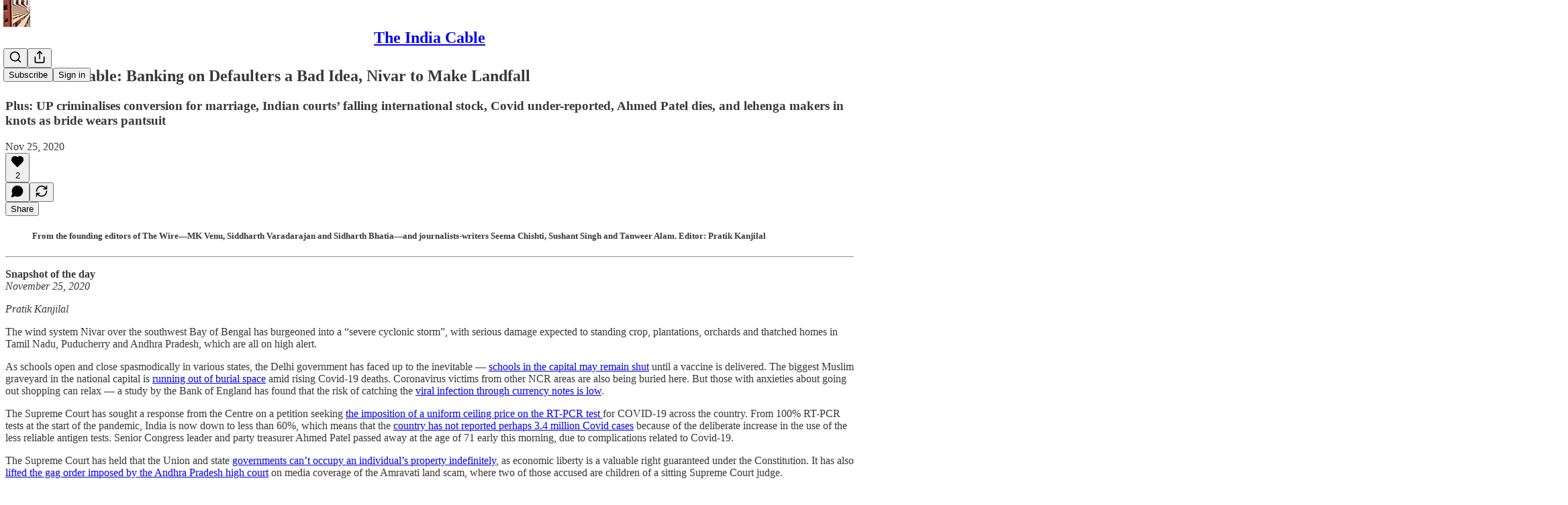

--- FILE ---
content_type: text/html; charset=utf-8
request_url: https://www.theindiacable.com/p/the-india-cable-banking-on-defaulters
body_size: 46843
content:
<!DOCTYPE html>
<html lang="en">
    <head>
        <meta charset="utf-8" />
        <meta name="norton-safeweb-site-verification" content="24usqpep0ejc5w6hod3dulxwciwp0djs6c6ufp96av3t4whuxovj72wfkdjxu82yacb7430qjm8adbd5ezlt4592dq4zrvadcn9j9n-0btgdzpiojfzno16-fnsnu7xd" />
        
        <link rel="preconnect" href="https://substackcdn.com" />
        

        
            <title data-rh="true">The India Cable: Banking on Defaulters a Bad Idea, Nivar to Make Landfall</title>
            
            <meta data-rh="true" name="theme-color" content="#ffffff"/><meta data-rh="true" property="og:type" content="article"/><meta data-rh="true" property="og:title" content="The India Cable: Banking on Defaulters a Bad Idea, Nivar to Make Landfall"/><meta data-rh="true" name="twitter:title" content="The India Cable: Banking on Defaulters a Bad Idea, Nivar to Make Landfall"/><meta data-rh="true" name="description" content="Plus: UP criminalises conversion for marriage, Indian courts’ falling international stock, Covid under-reported, Ahmed Patel dies, and lehenga makers in knots as bride wears pantsuit"/><meta data-rh="true" property="og:description" content="Plus: UP criminalises conversion for marriage, Indian courts’ falling international stock, Covid under-reported, Ahmed Patel dies, and lehenga makers in knots as bride wears pantsuit"/><meta data-rh="true" name="twitter:description" content="Plus: UP criminalises conversion for marriage, Indian courts’ falling international stock, Covid under-reported, Ahmed Patel dies, and lehenga makers in knots as bride wears pantsuit"/><meta data-rh="true" property="og:image" content="https://substackcdn.com/image/fetch/$s_!sG-i!,w_1200,h_675,c_fill,f_jpg,q_auto:good,fl_progressive:steep,g_auto/https%3A%2F%2Fbucketeer-e05bbc84-baa3-437e-9518-adb32be77984.s3.amazonaws.com%2Fpublic%2Fimages%2F51e3a479-1ff9-4e16-99bd-256028d44d11_253x162.png"/><meta data-rh="true" name="twitter:image" content="https://substackcdn.com/image/fetch/$s_!DEac!,f_auto,q_auto:best,fl_progressive:steep/https%3A%2F%2Ftheindiacable.substack.com%2Fapi%2Fv1%2Fpost_preview%2F20051095%2Ftwitter.jpg%3Fversion%3D4"/><meta data-rh="true" name="twitter:card" content="summary_large_image"/>
            
            
        

        

        <style>
          @layer legacy, tailwind, pencraftReset, pencraft;
        </style>

        
        <link rel="preload" as="style" href="https://substackcdn.com/bundle/theme/main.4664b3b7101dc7b31c22.css" />
        
        <link rel="preload" as="style" href="https://substackcdn.com/bundle/theme/color_links.c9908948e2f4e05476e6.css" />
        
        
        
        <link rel="preload" as="font" href="https://fonts.gstatic.com/s/lora/v37/0QIvMX1D_JOuMwr7I_FMl_E.woff2" crossorigin />
        

        
            
                <link rel="stylesheet" type="text/css" href="https://substackcdn.com/bundle/static/css/97276.571613c3.css" />
            
                <link rel="stylesheet" type="text/css" href="https://substackcdn.com/bundle/static/css/50403.4e098ec2.css" />
            
                <link rel="stylesheet" type="text/css" href="https://substackcdn.com/bundle/static/css/20852.9cd7f82f.css" />
            
                <link rel="stylesheet" type="text/css" href="https://substackcdn.com/bundle/static/css/88577.8d59a919.css" />
            
                <link rel="stylesheet" type="text/css" href="https://substackcdn.com/bundle/static/css/55976.996a6dae.css" />
            
                <link rel="stylesheet" type="text/css" href="https://substackcdn.com/bundle/static/css/71385.bded94a0.css" />
            
                <link rel="stylesheet" type="text/css" href="https://substackcdn.com/bundle/static/css/29602.e1d82a60.css" />
            
                <link rel="stylesheet" type="text/css" href="https://substackcdn.com/bundle/static/css/96998.600b6fbf.css" />
            
                <link rel="stylesheet" type="text/css" href="https://substackcdn.com/bundle/static/css/63601.6f1e1281.css" />
            
                <link rel="stylesheet" type="text/css" href="https://substackcdn.com/bundle/static/css/10873.6ed9c92f.css" />
            
                <link rel="stylesheet" type="text/css" href="https://substackcdn.com/bundle/static/css/28269.4c47f367.css" />
            
                <link rel="stylesheet" type="text/css" href="https://substackcdn.com/bundle/static/css/main.aba729d8.css" />
            
                <link rel="stylesheet" type="text/css" href="https://substackcdn.com/bundle/static/css/63601.6f1e1281.css" />
            
                <link rel="stylesheet" type="text/css" href="https://substackcdn.com/bundle/static/css/96998.600b6fbf.css" />
            
                <link rel="stylesheet" type="text/css" href="https://substackcdn.com/bundle/static/css/29602.e1d82a60.css" />
            
                <link rel="stylesheet" type="text/css" href="https://substackcdn.com/bundle/static/css/71385.bded94a0.css" />
            
                <link rel="stylesheet" type="text/css" href="https://substackcdn.com/bundle/static/css/55976.996a6dae.css" />
            
                <link rel="stylesheet" type="text/css" href="https://substackcdn.com/bundle/static/css/88577.8d59a919.css" />
            
                <link rel="stylesheet" type="text/css" href="https://substackcdn.com/bundle/static/css/50403.4e098ec2.css" />
            
                <link rel="stylesheet" type="text/css" href="https://substackcdn.com/bundle/static/css/86379.813be60f.css" />
            
                <link rel="stylesheet" type="text/css" href="https://substackcdn.com/bundle/static/css/28269.4c47f367.css" />
            
                <link rel="stylesheet" type="text/css" href="https://substackcdn.com/bundle/static/css/10873.6ed9c92f.css" />
            
        

        
        
        
        
        <meta name="viewport" content="width=device-width, initial-scale=1, maximum-scale=1, user-scalable=0, viewport-fit=cover" />
        <meta name="author" content="Siddharth Varadarajan" />
        <meta property="og:url" content="https://www.theindiacable.com/p/the-india-cable-banking-on-defaulters" />
        
        
        <link rel="canonical" href="https://www.theindiacable.com/p/the-india-cable-banking-on-defaulters" />
        

        

        

        

        
            
                <link rel="shortcut icon" href="https://substackcdn.com/image/fetch/$s_!sOV2!,f_auto,q_auto:good,fl_progressive:steep/https%3A%2F%2Fbucketeer-e05bbc84-baa3-437e-9518-adb32be77984.s3.amazonaws.com%2Fpublic%2Fimages%2Fdf93dd6c-cbd0-4ec5-8306-12c8d0421255%2Ffavicon.ico">
            
        
            
                <link rel="icon" type="image/png" sizes="16x16" href="https://substackcdn.com/image/fetch/$s_!GG_V!,f_auto,q_auto:good,fl_progressive:steep/https%3A%2F%2Fbucketeer-e05bbc84-baa3-437e-9518-adb32be77984.s3.amazonaws.com%2Fpublic%2Fimages%2Fdf93dd6c-cbd0-4ec5-8306-12c8d0421255%2Ffavicon-16x16.png">
            
        
            
                <link rel="icon" type="image/png" sizes="32x32" href="https://substackcdn.com/image/fetch/$s_!Uw_o!,f_auto,q_auto:good,fl_progressive:steep/https%3A%2F%2Fbucketeer-e05bbc84-baa3-437e-9518-adb32be77984.s3.amazonaws.com%2Fpublic%2Fimages%2Fdf93dd6c-cbd0-4ec5-8306-12c8d0421255%2Ffavicon-32x32.png">
            
        
            
                <link rel="apple-touch-icon" sizes="57x57" href="https://substackcdn.com/image/fetch/$s_!M-o0!,f_auto,q_auto:good,fl_progressive:steep/https%3A%2F%2Fbucketeer-e05bbc84-baa3-437e-9518-adb32be77984.s3.amazonaws.com%2Fpublic%2Fimages%2Fdf93dd6c-cbd0-4ec5-8306-12c8d0421255%2Fapple-touch-icon-57x57.png">
            
        
            
                <link rel="apple-touch-icon" sizes="60x60" href="https://substackcdn.com/image/fetch/$s_!CiFb!,f_auto,q_auto:good,fl_progressive:steep/https%3A%2F%2Fbucketeer-e05bbc84-baa3-437e-9518-adb32be77984.s3.amazonaws.com%2Fpublic%2Fimages%2Fdf93dd6c-cbd0-4ec5-8306-12c8d0421255%2Fapple-touch-icon-60x60.png">
            
        
            
                <link rel="apple-touch-icon" sizes="72x72" href="https://substackcdn.com/image/fetch/$s_!zjtf!,f_auto,q_auto:good,fl_progressive:steep/https%3A%2F%2Fbucketeer-e05bbc84-baa3-437e-9518-adb32be77984.s3.amazonaws.com%2Fpublic%2Fimages%2Fdf93dd6c-cbd0-4ec5-8306-12c8d0421255%2Fapple-touch-icon-72x72.png">
            
        
            
                <link rel="apple-touch-icon" sizes="76x76" href="https://substackcdn.com/image/fetch/$s_!nTIJ!,f_auto,q_auto:good,fl_progressive:steep/https%3A%2F%2Fbucketeer-e05bbc84-baa3-437e-9518-adb32be77984.s3.amazonaws.com%2Fpublic%2Fimages%2Fdf93dd6c-cbd0-4ec5-8306-12c8d0421255%2Fapple-touch-icon-76x76.png">
            
        
            
                <link rel="apple-touch-icon" sizes="114x114" href="https://substackcdn.com/image/fetch/$s_!9QGD!,f_auto,q_auto:good,fl_progressive:steep/https%3A%2F%2Fbucketeer-e05bbc84-baa3-437e-9518-adb32be77984.s3.amazonaws.com%2Fpublic%2Fimages%2Fdf93dd6c-cbd0-4ec5-8306-12c8d0421255%2Fapple-touch-icon-114x114.png">
            
        
            
                <link rel="apple-touch-icon" sizes="120x120" href="https://substackcdn.com/image/fetch/$s_!1pLX!,f_auto,q_auto:good,fl_progressive:steep/https%3A%2F%2Fbucketeer-e05bbc84-baa3-437e-9518-adb32be77984.s3.amazonaws.com%2Fpublic%2Fimages%2Fdf93dd6c-cbd0-4ec5-8306-12c8d0421255%2Fapple-touch-icon-120x120.png">
            
        
            
                <link rel="apple-touch-icon" sizes="144x144" href="https://substackcdn.com/image/fetch/$s_!kr4N!,f_auto,q_auto:good,fl_progressive:steep/https%3A%2F%2Fbucketeer-e05bbc84-baa3-437e-9518-adb32be77984.s3.amazonaws.com%2Fpublic%2Fimages%2Fdf93dd6c-cbd0-4ec5-8306-12c8d0421255%2Fapple-touch-icon-144x144.png">
            
        
            
                <link rel="apple-touch-icon" sizes="152x152" href="https://substackcdn.com/image/fetch/$s_!wG94!,f_auto,q_auto:good,fl_progressive:steep/https%3A%2F%2Fbucketeer-e05bbc84-baa3-437e-9518-adb32be77984.s3.amazonaws.com%2Fpublic%2Fimages%2Fdf93dd6c-cbd0-4ec5-8306-12c8d0421255%2Fapple-touch-icon-152x152.png">
            
        
            
                <link rel="apple-touch-icon" sizes="167x167" href="https://substackcdn.com/image/fetch/$s_!CFeZ!,f_auto,q_auto:good,fl_progressive:steep/https%3A%2F%2Fbucketeer-e05bbc84-baa3-437e-9518-adb32be77984.s3.amazonaws.com%2Fpublic%2Fimages%2Fdf93dd6c-cbd0-4ec5-8306-12c8d0421255%2Fapple-touch-icon-167x167.png">
            
        
            
                <link rel="apple-touch-icon" sizes="180x180" href="https://substackcdn.com/image/fetch/$s_!Oec6!,f_auto,q_auto:good,fl_progressive:steep/https%3A%2F%2Fbucketeer-e05bbc84-baa3-437e-9518-adb32be77984.s3.amazonaws.com%2Fpublic%2Fimages%2Fdf93dd6c-cbd0-4ec5-8306-12c8d0421255%2Fapple-touch-icon-180x180.png">
            
        
            
                <link rel="apple-touch-icon" sizes="1024x1024" href="https://substackcdn.com/image/fetch/$s_!vVou!,f_auto,q_auto:good,fl_progressive:steep/https%3A%2F%2Fbucketeer-e05bbc84-baa3-437e-9518-adb32be77984.s3.amazonaws.com%2Fpublic%2Fimages%2Fdf93dd6c-cbd0-4ec5-8306-12c8d0421255%2Fapple-touch-icon-1024x1024.png">
            
        
            
        
            
        
            
        

        

        
            <link rel="alternate" type="application/rss+xml" href="/feed" title="The India Cable"/>
        

        
        
          <style>
            @font-face{font-family:'Lora';font-style:italic;font-weight:400;font-display:fallback;src:url(https://fonts.gstatic.com/s/lora/v37/0QI8MX1D_JOuMw_hLdO6T2wV9KnW-MoFoqJ2nPWc3ZyhTjcV.woff2) format('woff2');unicode-range:U+0460-052F,U+1C80-1C8A,U+20B4,U+2DE0-2DFF,U+A640-A69F,U+FE2E-FE2F}@font-face{font-family:'Lora';font-style:italic;font-weight:400;font-display:fallback;src:url(https://fonts.gstatic.com/s/lora/v37/0QI8MX1D_JOuMw_hLdO6T2wV9KnW-MoFoqt2nPWc3ZyhTjcV.woff2) format('woff2');unicode-range:U+0301,U+0400-045F,U+0490-0491,U+04B0-04B1,U+2116}@font-face{font-family:'Lora';font-style:italic;font-weight:400;font-display:fallback;src:url(https://fonts.gstatic.com/s/lora/v37/0QI8MX1D_JOuMw_hLdO6T2wV9KnW-MoFoqB2nPWc3ZyhTjcV.woff2) format('woff2');unicode-range:U+0102-0103,U+0110-0111,U+0128-0129,U+0168-0169,U+01A0-01A1,U+01AF-01B0,U+0300-0301,U+0303-0304,U+0308-0309,U+0323,U+0329,U+1EA0-1EF9,U+20AB}@font-face{font-family:'Lora';font-style:italic;font-weight:400;font-display:fallback;src:url(https://fonts.gstatic.com/s/lora/v37/0QI8MX1D_JOuMw_hLdO6T2wV9KnW-MoFoqF2nPWc3ZyhTjcV.woff2) format('woff2');unicode-range:U+0100-02BA,U+02BD-02C5,U+02C7-02CC,U+02CE-02D7,U+02DD-02FF,U+0304,U+0308,U+0329,U+1D00-1DBF,U+1E00-1E9F,U+1EF2-1EFF,U+2020,U+20A0-20AB,U+20AD-20C0,U+2113,U+2C60-2C7F,U+A720-A7FF}@font-face{font-family:'Lora';font-style:italic;font-weight:400;font-display:fallback;src:url(https://fonts.gstatic.com/s/lora/v37/0QI8MX1D_JOuMw_hLdO6T2wV9KnW-MoFoq92nPWc3ZyhTg.woff2) format('woff2');unicode-range:U+0000-00FF,U+0131,U+0152-0153,U+02BB-02BC,U+02C6,U+02DA,U+02DC,U+0304,U+0308,U+0329,U+2000-206F,U+20AC,U+2122,U+2191,U+2193,U+2212,U+2215,U+FEFF,U+FFFD}@font-face{font-family:'Lora';font-style:normal;font-weight:400;font-display:fallback;src:url(https://fonts.gstatic.com/s/lora/v37/0QIvMX1D_JOuMwf7I_FMl_GW8g.woff2) format('woff2');unicode-range:U+0460-052F,U+1C80-1C8A,U+20B4,U+2DE0-2DFF,U+A640-A69F,U+FE2E-FE2F}@font-face{font-family:'Lora';font-style:normal;font-weight:400;font-display:fallback;src:url(https://fonts.gstatic.com/s/lora/v37/0QIvMX1D_JOuMw77I_FMl_GW8g.woff2) format('woff2');unicode-range:U+0301,U+0400-045F,U+0490-0491,U+04B0-04B1,U+2116}@font-face{font-family:'Lora';font-style:normal;font-weight:400;font-display:fallback;src:url(https://fonts.gstatic.com/s/lora/v37/0QIvMX1D_JOuMwX7I_FMl_GW8g.woff2) format('woff2');unicode-range:U+0102-0103,U+0110-0111,U+0128-0129,U+0168-0169,U+01A0-01A1,U+01AF-01B0,U+0300-0301,U+0303-0304,U+0308-0309,U+0323,U+0329,U+1EA0-1EF9,U+20AB}@font-face{font-family:'Lora';font-style:normal;font-weight:400;font-display:fallback;src:url(https://fonts.gstatic.com/s/lora/v37/0QIvMX1D_JOuMwT7I_FMl_GW8g.woff2) format('woff2');unicode-range:U+0100-02BA,U+02BD-02C5,U+02C7-02CC,U+02CE-02D7,U+02DD-02FF,U+0304,U+0308,U+0329,U+1D00-1DBF,U+1E00-1E9F,U+1EF2-1EFF,U+2020,U+20A0-20AB,U+20AD-20C0,U+2113,U+2C60-2C7F,U+A720-A7FF}@font-face{font-family:'Lora';font-style:normal;font-weight:400;font-display:fallback;src:url(https://fonts.gstatic.com/s/lora/v37/0QIvMX1D_JOuMwr7I_FMl_E.woff2) format('woff2');unicode-range:U+0000-00FF,U+0131,U+0152-0153,U+02BB-02BC,U+02C6,U+02DA,U+02DC,U+0304,U+0308,U+0329,U+2000-206F,U+20AC,U+2122,U+2191,U+2193,U+2212,U+2215,U+FEFF,U+FFFD}@font-face{font-family:'Lora';font-style:normal;font-weight:500;font-display:fallback;src:url(https://fonts.gstatic.com/s/lora/v37/0QIvMX1D_JOuMwf7I_FMl_GW8g.woff2) format('woff2');unicode-range:U+0460-052F,U+1C80-1C8A,U+20B4,U+2DE0-2DFF,U+A640-A69F,U+FE2E-FE2F}@font-face{font-family:'Lora';font-style:normal;font-weight:500;font-display:fallback;src:url(https://fonts.gstatic.com/s/lora/v37/0QIvMX1D_JOuMw77I_FMl_GW8g.woff2) format('woff2');unicode-range:U+0301,U+0400-045F,U+0490-0491,U+04B0-04B1,U+2116}@font-face{font-family:'Lora';font-style:normal;font-weight:500;font-display:fallback;src:url(https://fonts.gstatic.com/s/lora/v37/0QIvMX1D_JOuMwX7I_FMl_GW8g.woff2) format('woff2');unicode-range:U+0102-0103,U+0110-0111,U+0128-0129,U+0168-0169,U+01A0-01A1,U+01AF-01B0,U+0300-0301,U+0303-0304,U+0308-0309,U+0323,U+0329,U+1EA0-1EF9,U+20AB}@font-face{font-family:'Lora';font-style:normal;font-weight:500;font-display:fallback;src:url(https://fonts.gstatic.com/s/lora/v37/0QIvMX1D_JOuMwT7I_FMl_GW8g.woff2) format('woff2');unicode-range:U+0100-02BA,U+02BD-02C5,U+02C7-02CC,U+02CE-02D7,U+02DD-02FF,U+0304,U+0308,U+0329,U+1D00-1DBF,U+1E00-1E9F,U+1EF2-1EFF,U+2020,U+20A0-20AB,U+20AD-20C0,U+2113,U+2C60-2C7F,U+A720-A7FF}@font-face{font-family:'Lora';font-style:normal;font-weight:500;font-display:fallback;src:url(https://fonts.gstatic.com/s/lora/v37/0QIvMX1D_JOuMwr7I_FMl_E.woff2) format('woff2');unicode-range:U+0000-00FF,U+0131,U+0152-0153,U+02BB-02BC,U+02C6,U+02DA,U+02DC,U+0304,U+0308,U+0329,U+2000-206F,U+20AC,U+2122,U+2191,U+2193,U+2212,U+2215,U+FEFF,U+FFFD}@font-face{font-family:'Lora';font-style:normal;font-weight:600;font-display:fallback;src:url(https://fonts.gstatic.com/s/lora/v37/0QIvMX1D_JOuMwf7I_FMl_GW8g.woff2) format('woff2');unicode-range:U+0460-052F,U+1C80-1C8A,U+20B4,U+2DE0-2DFF,U+A640-A69F,U+FE2E-FE2F}@font-face{font-family:'Lora';font-style:normal;font-weight:600;font-display:fallback;src:url(https://fonts.gstatic.com/s/lora/v37/0QIvMX1D_JOuMw77I_FMl_GW8g.woff2) format('woff2');unicode-range:U+0301,U+0400-045F,U+0490-0491,U+04B0-04B1,U+2116}@font-face{font-family:'Lora';font-style:normal;font-weight:600;font-display:fallback;src:url(https://fonts.gstatic.com/s/lora/v37/0QIvMX1D_JOuMwX7I_FMl_GW8g.woff2) format('woff2');unicode-range:U+0102-0103,U+0110-0111,U+0128-0129,U+0168-0169,U+01A0-01A1,U+01AF-01B0,U+0300-0301,U+0303-0304,U+0308-0309,U+0323,U+0329,U+1EA0-1EF9,U+20AB}@font-face{font-family:'Lora';font-style:normal;font-weight:600;font-display:fallback;src:url(https://fonts.gstatic.com/s/lora/v37/0QIvMX1D_JOuMwT7I_FMl_GW8g.woff2) format('woff2');unicode-range:U+0100-02BA,U+02BD-02C5,U+02C7-02CC,U+02CE-02D7,U+02DD-02FF,U+0304,U+0308,U+0329,U+1D00-1DBF,U+1E00-1E9F,U+1EF2-1EFF,U+2020,U+20A0-20AB,U+20AD-20C0,U+2113,U+2C60-2C7F,U+A720-A7FF}@font-face{font-family:'Lora';font-style:normal;font-weight:600;font-display:fallback;src:url(https://fonts.gstatic.com/s/lora/v37/0QIvMX1D_JOuMwr7I_FMl_E.woff2) format('woff2');unicode-range:U+0000-00FF,U+0131,U+0152-0153,U+02BB-02BC,U+02C6,U+02DA,U+02DC,U+0304,U+0308,U+0329,U+2000-206F,U+20AC,U+2122,U+2191,U+2193,U+2212,U+2215,U+FEFF,U+FFFD}@font-face{font-family:'Lora';font-style:normal;font-weight:700;font-display:fallback;src:url(https://fonts.gstatic.com/s/lora/v37/0QIvMX1D_JOuMwf7I_FMl_GW8g.woff2) format('woff2');unicode-range:U+0460-052F,U+1C80-1C8A,U+20B4,U+2DE0-2DFF,U+A640-A69F,U+FE2E-FE2F}@font-face{font-family:'Lora';font-style:normal;font-weight:700;font-display:fallback;src:url(https://fonts.gstatic.com/s/lora/v37/0QIvMX1D_JOuMw77I_FMl_GW8g.woff2) format('woff2');unicode-range:U+0301,U+0400-045F,U+0490-0491,U+04B0-04B1,U+2116}@font-face{font-family:'Lora';font-style:normal;font-weight:700;font-display:fallback;src:url(https://fonts.gstatic.com/s/lora/v37/0QIvMX1D_JOuMwX7I_FMl_GW8g.woff2) format('woff2');unicode-range:U+0102-0103,U+0110-0111,U+0128-0129,U+0168-0169,U+01A0-01A1,U+01AF-01B0,U+0300-0301,U+0303-0304,U+0308-0309,U+0323,U+0329,U+1EA0-1EF9,U+20AB}@font-face{font-family:'Lora';font-style:normal;font-weight:700;font-display:fallback;src:url(https://fonts.gstatic.com/s/lora/v37/0QIvMX1D_JOuMwT7I_FMl_GW8g.woff2) format('woff2');unicode-range:U+0100-02BA,U+02BD-02C5,U+02C7-02CC,U+02CE-02D7,U+02DD-02FF,U+0304,U+0308,U+0329,U+1D00-1DBF,U+1E00-1E9F,U+1EF2-1EFF,U+2020,U+20A0-20AB,U+20AD-20C0,U+2113,U+2C60-2C7F,U+A720-A7FF}@font-face{font-family:'Lora';font-style:normal;font-weight:700;font-display:fallback;src:url(https://fonts.gstatic.com/s/lora/v37/0QIvMX1D_JOuMwr7I_FMl_E.woff2) format('woff2');unicode-range:U+0000-00FF,U+0131,U+0152-0153,U+02BB-02BC,U+02C6,U+02DA,U+02DC,U+0304,U+0308,U+0329,U+2000-206F,U+20AC,U+2122,U+2191,U+2193,U+2212,U+2215,U+FEFF,U+FFFD}
            
          </style>
        
        

        <style>:root{--color_theme_bg_pop:#B71C17;--background_pop:#B71C17;--color_theme_bg_web:#ffffff;--cover_bg_color:#ffffff;--cover_bg_color_secondary:#f0f0f0;--background_pop_darken:#a01914;--print_on_pop:#ffffff;--color_theme_bg_pop_darken:#a01914;--color_theme_print_on_pop:#ffffff;--color_theme_bg_pop_20:rgba(183, 28, 23, 0.2);--color_theme_bg_pop_30:rgba(183, 28, 23, 0.3);--print_pop:#b71c17;--color_theme_accent:#b71c17;--cover_print_primary:#363737;--cover_print_secondary:#757575;--cover_print_tertiary:#b6b6b6;--cover_border_color:#b71c17;--font_family_body_preset:Lora,sans-serif;--font_weight_body_preset:400;--font_size_body_offset:1px;--font_preset_body:fancy_serif;--home_hero:feature;--home_posts:grid;--web_bg_color:#ffffff;--background_contrast_1:#f0f0f0;--background_contrast_2:#dddddd;--background_contrast_3:#b7b7b7;--background_contrast_4:#929292;--background_contrast_5:#515151;--color_theme_bg_contrast_1:#f0f0f0;--color_theme_bg_contrast_2:#dddddd;--color_theme_bg_contrast_3:#b7b7b7;--color_theme_bg_contrast_4:#929292;--color_theme_bg_contrast_5:#515151;--color_theme_bg_elevated:#ffffff;--color_theme_bg_elevated_secondary:#f0f0f0;--color_theme_bg_elevated_tertiary:#dddddd;--color_theme_detail:#e6e6e6;--background_contrast_pop:rgba(183, 28, 23, 0.4);--color_theme_bg_contrast_pop:rgba(183, 28, 23, 0.4);--theme_bg_is_dark:0;--print_on_web_bg_color:#363737;--print_secondary_on_web_bg_color:#868787;--background_pop_rgb:183, 28, 23;--color_theme_bg_pop_rgb:183, 28, 23;--color_theme_accent_rgb:183, 28, 23;}</style>

        
            <link rel="stylesheet" href="https://substackcdn.com/bundle/theme/main.4664b3b7101dc7b31c22.css" />
        
            <link rel="stylesheet" href="https://substackcdn.com/bundle/theme/color_links.c9908948e2f4e05476e6.css" />
        

        <style></style>

        

        

        

        
    </head>

    <body class="">
        

        

        

        

        <div id="entry">
            <div id="main" class="main typography use-theme-bg"><div class="pencraft pc-display-contents pc-reset pubTheme-yiXxQA"><div data-testid="navbar" class="main-menu"><div class="mainMenuContent-DME8DR"><div style="position:relative;height:71px;" class="pencraft pc-display-flex pc-gap-12 pc-paddingLeft-20 pc-paddingRight-20 pc-justifyContent-space-between pc-alignItems-center pc-reset border-bottom-detail-k1F6C4 topBar-pIF0J1"><div style="flex-basis:0px;flex-grow:1;" class="logoContainer-p12gJb"><a href="/" native class="pencraft pc-display-contents pc-reset"><div draggable="false" class="pencraft pc-display-flex pc-position-relative pc-reset"><div style="width:40px;height:40px;" class="pencraft pc-display-flex pc-reset bg-white-ZBV5av pc-borderRadius-sm overflow-hidden-WdpwT6 sizing-border-box-DggLA4"><picture class="pencraft pc-display-contents pc-reset"><source type="image/webp" sizes="40px" srcset="https://substackcdn.com/image/fetch/$s_!qNFW!,w_40,h_40,c_fill,f_webp,q_auto:good,fl_progressive:steep/https%3A%2F%2Fbucketeer-e05bbc84-baa3-437e-9518-adb32be77984.s3.amazonaws.com%2Fpublic%2Fimages%2F63e9c6bb-efc7-4820-a231-8590e209ecbf_1280x1280.png 40w, https://substackcdn.com/image/fetch/$s_!qNFW!,w_80,h_80,c_fill,f_webp,q_auto:good,fl_progressive:steep/https%3A%2F%2Fbucketeer-e05bbc84-baa3-437e-9518-adb32be77984.s3.amazonaws.com%2Fpublic%2Fimages%2F63e9c6bb-efc7-4820-a231-8590e209ecbf_1280x1280.png 80w, https://substackcdn.com/image/fetch/$s_!qNFW!,w_120,h_120,c_fill,f_webp,q_auto:good,fl_progressive:steep/https%3A%2F%2Fbucketeer-e05bbc84-baa3-437e-9518-adb32be77984.s3.amazonaws.com%2Fpublic%2Fimages%2F63e9c6bb-efc7-4820-a231-8590e209ecbf_1280x1280.png 120w"/><img src="https://substackcdn.com/image/fetch/$s_!qNFW!,w_40,h_40,c_fill,f_auto,q_auto:good,fl_progressive:steep/https%3A%2F%2Fbucketeer-e05bbc84-baa3-437e-9518-adb32be77984.s3.amazonaws.com%2Fpublic%2Fimages%2F63e9c6bb-efc7-4820-a231-8590e209ecbf_1280x1280.png" srcset="https://substackcdn.com/image/fetch/$s_!qNFW!,w_40,h_40,c_fill,f_auto,q_auto:good,fl_progressive:steep/https%3A%2F%2Fbucketeer-e05bbc84-baa3-437e-9518-adb32be77984.s3.amazonaws.com%2Fpublic%2Fimages%2F63e9c6bb-efc7-4820-a231-8590e209ecbf_1280x1280.png 40w, https://substackcdn.com/image/fetch/$s_!qNFW!,w_80,h_80,c_fill,f_auto,q_auto:good,fl_progressive:steep/https%3A%2F%2Fbucketeer-e05bbc84-baa3-437e-9518-adb32be77984.s3.amazonaws.com%2Fpublic%2Fimages%2F63e9c6bb-efc7-4820-a231-8590e209ecbf_1280x1280.png 80w, https://substackcdn.com/image/fetch/$s_!qNFW!,w_120,h_120,c_fill,f_auto,q_auto:good,fl_progressive:steep/https%3A%2F%2Fbucketeer-e05bbc84-baa3-437e-9518-adb32be77984.s3.amazonaws.com%2Fpublic%2Fimages%2F63e9c6bb-efc7-4820-a231-8590e209ecbf_1280x1280.png 120w" sizes="40px" alt="The India Cable" draggable="false" class="pencraft pc-width-40 pc-height-40 pc-reset"/></picture></div></div></a></div><div style="flex-grow:0;" class="titleContainer-DJYq5v"><h1 class="pencraft pc-reset font-pub-headings-FE5byy reset-IxiVJZ title-oOnUGd"><a href="/" class="pencraft pc-display-contents pc-reset">The India Cable</a></h1></div><div style="flex-basis:0px;flex-grow:1;" class="pencraft pc-display-flex pc-justifyContent-flex-end pc-alignItems-center pc-reset"><div class="buttonsContainer-SJBuep"><div class="pencraft pc-display-flex pc-gap-8 pc-justifyContent-flex-end pc-alignItems-center pc-reset navbar-buttons"><div class="pencraft pc-display-flex pc-gap-4 pc-reset"><span data-state="closed"><button tabindex="0" type="button" aria-label="Search" class="pencraft pc-reset pencraft iconButton-mq_Et5 iconButtonBase-dJGHgN buttonBase-GK1x3M buttonStyle-r7yGCK size_md-gCDS3o priority_tertiary-rlke8z"><svg xmlns="http://www.w3.org/2000/svg" width="20" height="20" viewBox="0 0 24 24" fill="none" stroke="currentColor" stroke-width="2" stroke-linecap="round" stroke-linejoin="round" class="lucide lucide-search"><circle cx="11" cy="11" r="8"></circle><path d="m21 21-4.3-4.3"></path></svg></button></span><button tabindex="0" type="button" aria-label="Share Publication" id="headlessui-menu-button-P0-5" aria-haspopup="menu" aria-expanded="false" data-headlessui-state class="pencraft pc-reset pencraft iconButton-mq_Et5 iconButtonBase-dJGHgN buttonBase-GK1x3M buttonStyle-r7yGCK size_md-gCDS3o priority_tertiary-rlke8z"><svg xmlns="http://www.w3.org/2000/svg" width="20" height="20" viewBox="0 0 24 24" fill="none" stroke="currentColor" stroke-width="2" stroke-linecap="round" stroke-linejoin="round" class="lucide lucide-share"><path d="M4 12v8a2 2 0 0 0 2 2h12a2 2 0 0 0 2-2v-8"></path><polyline points="16 6 12 2 8 6"></polyline><line x1="12" x2="12" y1="2" y2="15"></line></svg></button></div><button tabindex="0" type="button" data-testid="noncontributor-cta-button" class="pencraft pc-reset pencraft buttonBase-GK1x3M buttonText-X0uSmG buttonStyle-r7yGCK priority_primary-RfbeYt size_md-gCDS3o">Subscribe</button><button tabindex="0" type="button" native data-href="https://substack.com/sign-in?redirect=%2Fp%2Fthe-india-cable-banking-on-defaulters&amp;for_pub=theindiacable" class="pencraft pc-reset pencraft buttonBase-GK1x3M buttonText-X0uSmG buttonStyle-r7yGCK priority_tertiary-rlke8z size_md-gCDS3o">Sign in</button></div></div></div></div></div><div style="height:72px;"></div></div></div><div><script type="application/ld+json">{"@context":"https://schema.org","@type":"NewsArticle","url":"https://www.theindiacable.com/p/the-india-cable-banking-on-defaulters","mainEntityOfPage":"https://www.theindiacable.com/p/the-india-cable-banking-on-defaulters","headline":"The India Cable: Banking on Defaulters a Bad Idea, Nivar to Make Landfall","description":"Plus: UP criminalises conversion for marriage, Indian courts\u2019 falling international stock, Covid under-reported, Ahmed Patel dies, and lehenga makers in knots as bride wears pantsuit","image":[{"@type":"ImageObject","url":"https://bucketeer-e05bbc84-baa3-437e-9518-adb32be77984.s3.amazonaws.com/public/images/51e3a479-1ff9-4e16-99bd-256028d44d11_253x162.png"}],"datePublished":"2020-11-25T10:31:00+00:00","dateModified":"2020-11-25T10:31:00+00:00","isAccessibleForFree":true,"author":[{"@type":"Person","name":"Siddharth Varadarajan","url":"https://substack.com/@siddharthvaradarajan148033","description":"Journalist and founding editor of The Wire","identifier":"user:2435661","image":{"@type":"ImageObject","contentUrl":"https://substackcdn.com/image/fetch/$s_!5sCe!,f_auto,q_auto:good,fl_progressive:steep/https%3A%2F%2Fsubstack-post-media.s3.amazonaws.com%2Fpublic%2Fimages%2F9b6c6b02-8abb-4844-9670-572d20a6dbc8_144x144.png","thumbnailUrl":"https://substackcdn.com/image/fetch/$s_!5sCe!,w_128,h_128,c_limit,f_auto,q_auto:good,fl_progressive:steep/https%3A%2F%2Fsubstack-post-media.s3.amazonaws.com%2Fpublic%2Fimages%2F9b6c6b02-8abb-4844-9670-572d20a6dbc8_144x144.png"}}],"publisher":{"@type":"Organization","name":"The India Cable","url":"https://www.theindiacable.com","description":"The one newsletter you need. Period.\nCurated daily by the editors of The Wire","interactionStatistic":{"@type":"InteractionCounter","name":"Subscribers","interactionType":"https://schema.org/SubscribeAction","userInteractionCount":10000},"identifier":"pub:105593","logo":{"@type":"ImageObject","url":"https://substackcdn.com/image/fetch/$s_!qNFW!,f_auto,q_auto:good,fl_progressive:steep/https%3A%2F%2Fbucketeer-e05bbc84-baa3-437e-9518-adb32be77984.s3.amazonaws.com%2Fpublic%2Fimages%2F63e9c6bb-efc7-4820-a231-8590e209ecbf_1280x1280.png","contentUrl":"https://substackcdn.com/image/fetch/$s_!qNFW!,f_auto,q_auto:good,fl_progressive:steep/https%3A%2F%2Fbucketeer-e05bbc84-baa3-437e-9518-adb32be77984.s3.amazonaws.com%2Fpublic%2Fimages%2F63e9c6bb-efc7-4820-a231-8590e209ecbf_1280x1280.png","thumbnailUrl":"https://substackcdn.com/image/fetch/$s_!qNFW!,w_128,h_128,c_limit,f_auto,q_auto:good,fl_progressive:steep/https%3A%2F%2Fbucketeer-e05bbc84-baa3-437e-9518-adb32be77984.s3.amazonaws.com%2Fpublic%2Fimages%2F63e9c6bb-efc7-4820-a231-8590e209ecbf_1280x1280.png"},"image":{"@type":"ImageObject","url":"https://substackcdn.com/image/fetch/$s_!qNFW!,f_auto,q_auto:good,fl_progressive:steep/https%3A%2F%2Fbucketeer-e05bbc84-baa3-437e-9518-adb32be77984.s3.amazonaws.com%2Fpublic%2Fimages%2F63e9c6bb-efc7-4820-a231-8590e209ecbf_1280x1280.png","contentUrl":"https://substackcdn.com/image/fetch/$s_!qNFW!,f_auto,q_auto:good,fl_progressive:steep/https%3A%2F%2Fbucketeer-e05bbc84-baa3-437e-9518-adb32be77984.s3.amazonaws.com%2Fpublic%2Fimages%2F63e9c6bb-efc7-4820-a231-8590e209ecbf_1280x1280.png","thumbnailUrl":"https://substackcdn.com/image/fetch/$s_!qNFW!,w_128,h_128,c_limit,f_auto,q_auto:good,fl_progressive:steep/https%3A%2F%2Fbucketeer-e05bbc84-baa3-437e-9518-adb32be77984.s3.amazonaws.com%2Fpublic%2Fimages%2F63e9c6bb-efc7-4820-a231-8590e209ecbf_1280x1280.png"},"sameAs":["https://twitter.com/TheIndiaCable"]},"interactionStatistic":[{"@type":"InteractionCounter","interactionType":"https://schema.org/LikeAction","userInteractionCount":2},{"@type":"InteractionCounter","interactionType":"https://schema.org/ShareAction","userInteractionCount":0},{"@type":"InteractionCounter","interactionType":"https://schema.org/CommentAction","userInteractionCount":0}]}</script><div aria-label="Post" role="main" class="single-post-container"><div class="container"><div class="single-post"><div class="pencraft pc-display-contents pc-reset pubTheme-yiXxQA"><article class="typography newsletter-post post"><div role="region" aria-label="Post header" class="post-header"><h1 dir="auto" class="post-title published title-X77sOw">The India Cable: Banking on Defaulters a Bad Idea, Nivar to Make Landfall</h1><h3 dir="auto" class="subtitle subtitle-HEEcLo">Plus: UP criminalises conversion for marriage, Indian courts’ falling international stock, Covid under-reported, Ahmed Patel dies, and lehenga makers in knots as bride wears pantsuit </h3><div aria-label="Post UFI" role="region" class="pencraft pc-display-flex pc-flexDirection-column pc-paddingBottom-16 pc-reset"><div class="pencraft pc-display-flex pc-flexDirection-column pc-paddingTop-16 pc-paddingBottom-16 pc-reset"><div class="pencraft pc-display-flex pc-gap-12 pc-alignItems-center pc-reset byline-wrapper"><div class="pencraft pc-display-flex pc-flexDirection-column pc-reset"><div class="pencraft pc-display-flex pc-gap-4 pc-reset"><div class="pencraft pc-reset color-pub-secondary-text-hGQ02T line-height-20-t4M0El font-meta-MWBumP size-11-NuY2Zx weight-medium-fw81nC transform-uppercase-yKDgcq reset-IxiVJZ meta-EgzBVA">Nov 25, 2020</div></div></div></div></div><div class="pencraft pc-display-flex pc-gap-16 pc-paddingTop-16 pc-paddingBottom-16 pc-justifyContent-space-between pc-alignItems-center pc-reset flex-grow-rzmknG border-top-detail-themed-k9TZAY border-bottom-detail-themed-Ua9186 post-ufi"><div class="pencraft pc-display-flex pc-gap-8 pc-reset"><div class="like-button-container post-ufi-button style-button"><button tabindex="0" type="button" aria-label="Like (2)" aria-pressed="false" class="pencraft pc-reset pencraft post-ufi-button style-button has-label with-border"><svg role="img" style="height:20px;width:20px;" width="20" height="20" viewBox="0 0 24 24" fill="#000000" stroke-width="2" stroke="#000" xmlns="http://www.w3.org/2000/svg" class="icon"><g><title></title><svg xmlns="http://www.w3.org/2000/svg" width="24" height="24" viewBox="0 0 24 24" stroke-width="2" stroke-linecap="round" stroke-linejoin="round" class="lucide lucide-heart"><path d="M19 14c1.49-1.46 3-3.21 3-5.5A5.5 5.5 0 0 0 16.5 3c-1.76 0-3 .5-4.5 2-1.5-1.5-2.74-2-4.5-2A5.5 5.5 0 0 0 2 8.5c0 2.3 1.5 4.05 3 5.5l7 7Z"></path></svg></g></svg><div class="label">2</div></button></div><button tabindex="0" type="button" aria-label="View comments (0)" data-href="https://www.theindiacable.com/p/the-india-cable-banking-on-defaulters/comments" class="pencraft pc-reset pencraft post-ufi-button style-button post-ufi-comment-button no-label with-border"><svg role="img" style="height:20px;width:20px;" width="20" height="20" viewBox="0 0 24 24" fill="#000000" stroke-width="2" stroke="#000" xmlns="http://www.w3.org/2000/svg" class="icon"><g><title></title><svg xmlns="http://www.w3.org/2000/svg" width="24" height="24" viewBox="0 0 24 24" stroke-width="2" stroke-linecap="round" stroke-linejoin="round" class="lucide lucide-message-circle"><path d="M7.9 20A9 9 0 1 0 4 16.1L2 22Z"></path></svg></g></svg></button><button tabindex="0" type="button" class="pencraft pc-reset pencraft post-ufi-button style-button no-label with-border"><svg role="img" style="height:20px;width:20px;" width="20" height="20" viewBox="0 0 24 24" fill="none" stroke-width="2" stroke="#000" xmlns="http://www.w3.org/2000/svg" class="icon"><g><title></title><path d="M21 3V8M21 8H16M21 8L18 5.29962C16.7056 4.14183 15.1038 3.38328 13.3879 3.11547C11.6719 2.84766 9.9152 3.08203 8.32951 3.79031C6.74382 4.49858 5.39691 5.65051 4.45125 7.10715C3.5056 8.5638 3.00158 10.2629 3 11.9996M3 21V16M3 16H8M3 16L6 18.7C7.29445 19.8578 8.89623 20.6163 10.6121 20.8841C12.3281 21.152 14.0848 20.9176 15.6705 20.2093C17.2562 19.501 18.6031 18.3491 19.5487 16.8925C20.4944 15.4358 20.9984 13.7367 21 12" stroke-linecap="round" stroke-linejoin="round"></path></g></svg></button></div><div class="pencraft pc-display-flex pc-gap-8 pc-reset"><button tabindex="0" type="button" class="pencraft pc-reset pencraft post-ufi-button style-button has-label with-border"><div class="label">Share</div></button></div></div></div></div><div class="visibility-check"></div><div><div class="available-content"><div dir="auto" class="body markup"><blockquote><h5><strong>From the founding editors of The Wire—MK Venu, Siddharth Varadarajan and Sidharth Bhatia—and journalists-writers Seema Chishti, Sushant Singh and Tanweer Alam. Editor: Pratik Kanjilal</strong></h5></blockquote><div><hr/></div><p><strong><span>Snapshot of the day</span><br/></strong><em>November 25, 2020</em></p><p><em>Pratik Kanjilal</em></p><p>The wind system Nivar over the southwest Bay of Bengal has burgeoned into a “severe cyclonic storm”, with serious damage expected to standing crop, plantations, orchards and thatched homes in Tamil Nadu, Puducherry and Andhra Pradesh, which are all on high alert. </p><p><span>As schools open and close spasmodically in various states, the Delhi government has faced up to the inevitable ― </span><a href="https://www.financialexpress.com/education-2/delhi-schools-unlikely-to-reopen-until-vaccine-against-covid-19-available-says-manish-sisodia/2135846/" rel>schools in the capital may remain shut</a><span> until a vaccine is delivered. The biggest Muslim graveyard in the national capital is </span><a href="https://www.hindustantimes.com/india-news/covid-19-delhi-graveyard-running-out-of-burial-space-as-deaths-rise/story-Dv7do63XKPK41ECktQKq0I.html" rel>running out of burial space</a><span> amid rising Covid-19 deaths. Coronavirus victims from other NCR areas are also being buried here. But those with anxieties about going out shopping can relax ― a study by the Bank of England has found that the risk of catching the </span><a href="https://news.sky.com/story/covid-19-infection-risk-from-handling-cash-is-low-bank-of-england-concludes-12141084" rel>viral infection through currency notes is low</a><span>.</span></p><p><span>The Supreme Court has sought a response from the Centre on a petition seeking </span><a href="https://www.hindustantimes.com/india-news/sc-notice-to-centre-to-fix-uniform-rate-for-rt-pcr-test-after-petitioner-alleges-loot/story-xMLB6vsIjpya49KQA4AhjI.html" rel>the imposition of a uniform ceiling price on the RT-PCR test </a><span>for COVID-19 across the country. From 100% RT-PCR tests at the start of the pandemic, India is now down to less than 60%, which means that the </span><a href="https://www.ndtv.com/india-news/why-official-covid-19-numbers-are-misleading-2329668" rel>country has not reported perhaps 3.4 million Covid cases</a><span> because of the deliberate increase in the use of the less reliable antigen tests. Senior Congress leader and party treasurer Ahmed Patel passed away at the age of 71 early this morning, due to complications related to Covid-19. </span></p><p><span>The Supreme Court has held that the Union and state </span><a href="https://www.deccanherald.com/national/permitting-govt-to-occupy-ones-property-indefinitely-would-lead-to-lawlessness-supreme-court-919489.html" rel>governments can’t occupy an individual’s property indefinitely</a><span>, as economic liberty is a valuable right guaranteed under the Constitution. It has also </span><a href="https://thewire.in/government/andhra-land-scam-fir-supreme-court-judge-amaravati" rel>lifted the gag order imposed by the Andhra Pradesh high court</a><span> on media coverage of the Amravati land scam, where two of those accused are children of a sitting Supreme Court judge.</span></p><p><a href="https://www.newindianexpress.com/nation/2020/nov/24/sc-adjourns-for-two-weeks-arnab-goswamis-plea-against-privilege-notice-2227522.html" rel>Adjourned for two weeks is the Supreme Court’s hearing on Republic TV owner Arnab Goswami’s plea</a><span> against the privilege notice issued by the Maharashtra Legislative Assembly secretary. Predictably, the </span><a href="https://www.ndtv.com/india-news/probe-agency-ed-raids-premises-linked-to-shiv-sena-mla-pratap-sarnaik-in-money-laundering-case-2329389" rel>Enforcement Directorate has raided the premises of Shiv Sena MLA Pratap Sarnaik</a><span>, who had initiated the breach of privilege motion. Former BJP minister MJ Akbar and journalist Priya Ramani have </span><a href="https://www.newindianexpress.com/nation/2020/nov/24/metoo-mj-akbar-priyaramani-refuse-settlement-in-defamation-complaint-case-2227508.html" rel>refused a settlement</a><span> in a Delhi court in the criminal defamation suit which he had filed against her for an article which opened the floodgates to accusations of sexual harassment by multiple women againt the editor-turned-politician.</span></p><p><span>The Indian Medical Association demands withdrawal of a notification authorising post-graduate Ayurveda practitioners to be trained to perform general surgical procedures. It says that the move is a “</span><a href="https://twitter.com/PTI_News/status/1331257243581333506?s=20" rel>khichdification</a><span>”, or a confused mix of medical education and traditional practice. Agitated allopaths had used words like “</span><a href="https://www.ima-india.org/ima/important-news.php?id=258" rel>quackery, mixopathy and crosspathy</a><span>” in an earlier press release. </span></p><a href="https://twitter.com/MumbaiMirror/status/1331424870404591616" target="_blank" rel="noopener noreferrer" data-component-name="Twitter2ToDOM" class="pencraft pc-display-contents pc-reset"><div data-attrs="{&quot;url&quot;:&quot;https://twitter.com/MumbaiMirror/status/1331424870404591616&quot;,&quot;full_text&quot;:&quot;&lt;span class=\&quot;tweet-fake-link\&quot;>#Cornered&lt;/span>! \nHere's today's &lt;span class=\&quot;tweet-fake-link\&quot;>#comicoftheday&lt;/span> &quot;,&quot;username&quot;:&quot;MumbaiMirror&quot;,&quot;name&quot;:&quot;Mumbai Mirror&quot;,&quot;profile_image_url&quot;:&quot;&quot;,&quot;date&quot;:&quot;Wed Nov 25 02:30:00 +0000 2020&quot;,&quot;photos&quot;:[{&quot;img_url&quot;:&quot;https://pbs.substack.com/media/Enoi6KsVkAETjM6.jpg&quot;,&quot;link_url&quot;:&quot;https://t.co/iJ96YHQdux&quot;}],&quot;quoted_tweet&quot;:{},&quot;reply_count&quot;:0,&quot;retweet_count&quot;:6,&quot;like_count&quot;:36,&quot;impression_count&quot;:0,&quot;expanded_url&quot;:{},&quot;video_url&quot;:null,&quot;belowTheFold&quot;:true}" class="pencraft pc-display-flex pc-flexDirection-column pc-gap-12 pc-padding-16 pc-reset bg-primary-zk6FDl outline-detail-vcQLyr pc-borderRadius-md sizing-border-box-DggLA4 pressable-lg-kV7yq8 font-text-qe4AeH tweet-fWkQfo twitter-embed"><div class="pencraft pc-display-flex pc-flexDirection-row pc-gap-12 pc-alignItems-center pc-reset"><div style="--scale:40px;" class="pencraft pc-display-flex pc-width-40 pc-height-40 pc-justifyContent-center pc-alignItems-center pc-position-relative pc-reset bg-secondary-UUD3_J flex-auto-j3S2WA outline-detail-vcQLyr pc-borderRadius-full overflow-hidden-WdpwT6 sizing-border-box-DggLA4 container-TAtrWj"><div style="--scale:40px;" title="User" class="pencraft pc-display-flex pc-width-40 pc-height-40 pc-justifyContent-center pc-alignItems-center pc-position-relative pc-reset bg-secondary-UUD3_J flex-auto-j3S2WA outline-detail-vcQLyr pc-borderRadius-full overflow-hidden-WdpwT6 sizing-border-box-DggLA4 container-TAtrWj"><picture><source type="image/webp" srcset="https://substackcdn.com/image/fetch/$s_!TnFC!,w_40,h_40,c_fill,f_webp,q_auto:good,fl_progressive:steep/https%3A%2F%2Fsubstack.com%2Fimg%2Favatars%2Fdefault-light.png 40w, https://substackcdn.com/image/fetch/$s_!TnFC!,w_80,h_80,c_fill,f_webp,q_auto:good,fl_progressive:steep/https%3A%2F%2Fsubstack.com%2Fimg%2Favatars%2Fdefault-light.png 80w, https://substackcdn.com/image/fetch/$s_!TnFC!,w_120,h_120,c_fill,f_webp,q_auto:good,fl_progressive:steep/https%3A%2F%2Fsubstack.com%2Fimg%2Favatars%2Fdefault-light.png 120w" sizes="40px"/><img src="https://substackcdn.com/image/fetch/$s_!TnFC!,w_40,h_40,c_fill,f_auto,q_auto:good,fl_progressive:steep/https%3A%2F%2Fsubstack.com%2Fimg%2Favatars%2Fdefault-light.png" sizes="40px" alt="X avatar for @MumbaiMirror" srcset="https://substackcdn.com/image/fetch/$s_!TnFC!,w_40,h_40,c_fill,f_auto,q_auto:good,fl_progressive:steep/https%3A%2F%2Fsubstack.com%2Fimg%2Favatars%2Fdefault-light.png 40w, https://substackcdn.com/image/fetch/$s_!TnFC!,w_80,h_80,c_fill,f_auto,q_auto:good,fl_progressive:steep/https%3A%2F%2Fsubstack.com%2Fimg%2Favatars%2Fdefault-light.png 80w, https://substackcdn.com/image/fetch/$s_!TnFC!,w_120,h_120,c_fill,f_auto,q_auto:good,fl_progressive:steep/https%3A%2F%2Fsubstack.com%2Fimg%2Favatars%2Fdefault-light.png 120w" width="40" height="40" draggable="false" loading="lazy" class="img-OACg1c object-fit-cover-u4ReeV pencraft pc-reset"/></picture></div></div><div class="pencraft pc-display-flex pc-flexDirection-column pc-reset flex-grow-rzmknG"><span class="pencraft pc-reset weight-semibold-uqA4FV reset-IxiVJZ">Mumbai Mirror</span><span class="pencraft pc-reset color-secondary-ls1g8s reset-IxiVJZ">@MumbaiMirror</span></div><svg role="img" style="height:20px;width:20px;" width="20" height="20" viewBox="0 0 20 20" fill="var(--color-fg-primary)" stroke-width="1.8" stroke="#000" xmlns="http://www.w3.org/2000/svg"><g><title></title><path stroke="none" fill-rule="evenodd" clip-rule="evenodd" d="M13.2879 19.1666L8.66337 12.575L2.87405 19.1666H0.424805L7.57674 11.0258L0.424805 0.833252H6.71309L11.0717 7.04577L16.5327 0.833252H18.982L12.1619 8.59699L19.5762 19.1666H13.2879ZM16.0154 17.3083H14.3665L3.93176 2.69159H5.58092L9.7601 8.54422L10.4828 9.55981L16.0154 17.3083Z"></path></g></svg></div><div class="pencraft pc-reset line-height-20-t4M0El font-text-qe4AeH size-15-Psle70 weight-regular-mUq6Gb reset-IxiVJZ text-aFN1BV"><span class="tweet-fake-link">#Cornered</span>! 
Here's today's <span class="tweet-fake-link">#comicoftheday</span> </div><div class="pencraft pc-reset bg-black-dCpgGg outline-detail-vcQLyr pc-borderRadius-sm overflow-hidden-WdpwT6 container-aGHQ9p"><img src="https://pbs.substack.com/media/Enoi6KsVkAETjM6.jpg" loading="lazy" class="image-c_FmAR"/></div><div class="pencraft pc-display-flex pc-flexDirection-column pc-gap-8 pc-reset"><div class="pencraft pc-reset color-secondary-ls1g8s line-height-20-t4M0El font-text-qe4AeH size-13-hZTUKr weight-regular-mUq6Gb reset-IxiVJZ"><span class="pencraft pc-reset reset-IxiVJZ">2:30 AM · Nov 25, 2020</span></div><div data-orientation="horizontal" role="none" class="pencraft pc-display-flex pc-flexDirection-row pc-reset container-jte8en"><hr class="pencraft pc-reset divider-Ti4OTa"/></div><div class="pencraft pc-reset color-secondary-ls1g8s line-height-20-t4M0El font-text-qe4AeH size-13-hZTUKr weight-regular-mUq6Gb reset-IxiVJZ"><span class="pencraft pc-reset reset-IxiVJZ">6 Reposts</span><span class="pencraft pc-reset reset-IxiVJZ"> · </span><span class="pencraft pc-reset reset-IxiVJZ">36 Likes</span></div></div></div></a><p><span>The </span><a href="https://sputnikvaccine.com/newsroom/pressreleases/second-interim-analysis-of-clinical-trial-data-showed-a-91-4-efficacy-for-the-sputnik-v-vaccine-on-d/" rel>efficacy of the Russian Sputnik V vaccine is 91.4%</a><span>, based on the second interim analysis of data obtained 28 days after administering the first dose, and seven days after the second dose. The Russians declared that the cost for one dose of the two-dose vaccine internationally </span><a href="https://sputnikvaccine.com/newsroom/pressreleases/the-cost-of-one-dose-will-be-less-than-10-for-international-markets/" rel>will be less than $10</a><span>. But the Indian PM still </span><a href="https://twitter.com/shereenbhan/status/1331222710559543298?s=24" rel>doesn’t have a plan</a><span> for vaccinating the people.</span></p><p><span>Continuing with its retaliation against Chinese military aggression in Ladakh, the </span><a href="https://timesofindia.indiatimes.com/business/india-business/government-blocks-access-to-43-mobile-apps/articleshow/79389252.cms" rel>Modi government has blocked 43 more mobile apps</a><span>, including shopping website AliExpress, which is owned by e-commerce behemoth Alibaba. Other popular apps banned include WeWorkChina, CamCard and Snack. They were banned for engaging in activities “prejudicial to the sovereignty and integrity of the country, defence, security of the state and public order.”</span></p><a href="https://twitter.com/menakadoshi/status/1331286765727064070" target="_blank" rel="noopener noreferrer" data-component-name="Twitter2ToDOM" class="pencraft pc-display-contents pc-reset"><div data-attrs="{&quot;url&quot;:&quot;https://twitter.com/menakadoshi/status/1331286765727064070&quot;,&quot;full_text&quot;:&quot;We banned a Chinese dating app because it threatened our sovereignty and integrity?\n\nOkay. \n\n(Btw we have so far banned 220 Chinese apps. In case you were keeping count.) &quot;,&quot;username&quot;:&quot;menakadoshi&quot;,&quot;name&quot;:&quot;menaka doshi&quot;,&quot;profile_image_url&quot;:&quot;&quot;,&quot;date&quot;:&quot;Tue Nov 24 17:21:13 +0000 2020&quot;,&quot;photos&quot;:[],&quot;quoted_tweet&quot;:{&quot;full_text&quot;:&quot;The banned apps, which include a few dating apps, were a threat to the “sovereignty and integrity of India”, a statement said. \nhttps://t.co/Du1Q8JFxRF&quot;,&quot;username&quot;:&quot;BloombergQuint&quot;,&quot;name&quot;:&quot;BloombergQuint&quot;},&quot;reply_count&quot;:0,&quot;retweet_count&quot;:15,&quot;like_count&quot;:96,&quot;impression_count&quot;:0,&quot;expanded_url&quot;:{},&quot;video_url&quot;:null,&quot;belowTheFold&quot;:true}" class="pencraft pc-display-flex pc-flexDirection-column pc-gap-12 pc-padding-16 pc-reset bg-primary-zk6FDl outline-detail-vcQLyr pc-borderRadius-md sizing-border-box-DggLA4 pressable-lg-kV7yq8 font-text-qe4AeH tweet-fWkQfo twitter-embed"><div class="pencraft pc-display-flex pc-flexDirection-row pc-gap-12 pc-alignItems-center pc-reset"><div style="--scale:40px;" class="pencraft pc-display-flex pc-width-40 pc-height-40 pc-justifyContent-center pc-alignItems-center pc-position-relative pc-reset bg-secondary-UUD3_J flex-auto-j3S2WA outline-detail-vcQLyr pc-borderRadius-full overflow-hidden-WdpwT6 sizing-border-box-DggLA4 container-TAtrWj"><div style="--scale:40px;" title="User" class="pencraft pc-display-flex pc-width-40 pc-height-40 pc-justifyContent-center pc-alignItems-center pc-position-relative pc-reset bg-secondary-UUD3_J flex-auto-j3S2WA outline-detail-vcQLyr pc-borderRadius-full overflow-hidden-WdpwT6 sizing-border-box-DggLA4 container-TAtrWj"><picture><source type="image/webp" srcset="https://substackcdn.com/image/fetch/$s_!TnFC!,w_40,h_40,c_fill,f_webp,q_auto:good,fl_progressive:steep/https%3A%2F%2Fsubstack.com%2Fimg%2Favatars%2Fdefault-light.png 40w, https://substackcdn.com/image/fetch/$s_!TnFC!,w_80,h_80,c_fill,f_webp,q_auto:good,fl_progressive:steep/https%3A%2F%2Fsubstack.com%2Fimg%2Favatars%2Fdefault-light.png 80w, https://substackcdn.com/image/fetch/$s_!TnFC!,w_120,h_120,c_fill,f_webp,q_auto:good,fl_progressive:steep/https%3A%2F%2Fsubstack.com%2Fimg%2Favatars%2Fdefault-light.png 120w" sizes="40px"/><img src="https://substackcdn.com/image/fetch/$s_!TnFC!,w_40,h_40,c_fill,f_auto,q_auto:good,fl_progressive:steep/https%3A%2F%2Fsubstack.com%2Fimg%2Favatars%2Fdefault-light.png" sizes="40px" alt="X avatar for @menakadoshi" srcset="https://substackcdn.com/image/fetch/$s_!TnFC!,w_40,h_40,c_fill,f_auto,q_auto:good,fl_progressive:steep/https%3A%2F%2Fsubstack.com%2Fimg%2Favatars%2Fdefault-light.png 40w, https://substackcdn.com/image/fetch/$s_!TnFC!,w_80,h_80,c_fill,f_auto,q_auto:good,fl_progressive:steep/https%3A%2F%2Fsubstack.com%2Fimg%2Favatars%2Fdefault-light.png 80w, https://substackcdn.com/image/fetch/$s_!TnFC!,w_120,h_120,c_fill,f_auto,q_auto:good,fl_progressive:steep/https%3A%2F%2Fsubstack.com%2Fimg%2Favatars%2Fdefault-light.png 120w" width="40" height="40" draggable="false" loading="lazy" class="img-OACg1c object-fit-cover-u4ReeV pencraft pc-reset"/></picture></div></div><div class="pencraft pc-display-flex pc-flexDirection-column pc-reset flex-grow-rzmknG"><span class="pencraft pc-reset weight-semibold-uqA4FV reset-IxiVJZ">menaka doshi</span><span class="pencraft pc-reset color-secondary-ls1g8s reset-IxiVJZ">@menakadoshi</span></div><svg role="img" style="height:20px;width:20px;" width="20" height="20" viewBox="0 0 20 20" fill="var(--color-fg-primary)" stroke-width="1.8" stroke="#000" xmlns="http://www.w3.org/2000/svg"><g><title></title><path stroke="none" fill-rule="evenodd" clip-rule="evenodd" d="M13.2879 19.1666L8.66337 12.575L2.87405 19.1666H0.424805L7.57674 11.0258L0.424805 0.833252H6.71309L11.0717 7.04577L16.5327 0.833252H18.982L12.1619 8.59699L19.5762 19.1666H13.2879ZM16.0154 17.3083H14.3665L3.93176 2.69159H5.58092L9.7601 8.54422L10.4828 9.55981L16.0154 17.3083Z"></path></g></svg></div><div class="pencraft pc-reset line-height-20-t4M0El font-text-qe4AeH size-15-Psle70 weight-regular-mUq6Gb reset-IxiVJZ text-aFN1BV">We banned a Chinese dating app because it threatened our sovereignty and integrity?

Okay. 

(Btw we have so far banned 220 Chinese apps. In case you were keeping count.) </div><div class="pencraft pc-display-contents pc-reset elevatedTheme-fBklGV"><div class="pencraft pc-display-flex pc-flexDirection-column pc-gap-8 pc-padding-12 pc-boxShadow-none pc-reset bg-primary-zk6FDl outline-detail-vcQLyr pc-borderRadius-sm sizing-border-box-DggLA4"><div class="pencraft pc-display-flex pc-flexDirection-row pc-gap-8 pc-alignItems-center pc-reset"><div style="--scale:20px;" class="pencraft pc-display-flex pc-width-20 pc-height-20 pc-justifyContent-center pc-alignItems-center pc-position-relative pc-reset bg-secondary-UUD3_J flex-auto-j3S2WA outline-detail-vcQLyr pc-borderRadius-full overflow-hidden-WdpwT6 sizing-border-box-DggLA4 container-TAtrWj"><div style="--scale:20px;" title="User" class="pencraft pc-display-flex pc-width-20 pc-height-20 pc-justifyContent-center pc-alignItems-center pc-position-relative pc-reset bg-secondary-UUD3_J flex-auto-j3S2WA outline-detail-vcQLyr pc-borderRadius-full overflow-hidden-WdpwT6 sizing-border-box-DggLA4 container-TAtrWj"><picture><source type="image/webp" srcset="https://substackcdn.com/image/fetch/$s_!TnFC!,w_20,h_20,c_fill,f_webp,q_auto:good,fl_progressive:steep/https%3A%2F%2Fsubstack.com%2Fimg%2Favatars%2Fdefault-light.png 20w, https://substackcdn.com/image/fetch/$s_!TnFC!,w_40,h_40,c_fill,f_webp,q_auto:good,fl_progressive:steep/https%3A%2F%2Fsubstack.com%2Fimg%2Favatars%2Fdefault-light.png 40w, https://substackcdn.com/image/fetch/$s_!TnFC!,w_60,h_60,c_fill,f_webp,q_auto:good,fl_progressive:steep/https%3A%2F%2Fsubstack.com%2Fimg%2Favatars%2Fdefault-light.png 60w" sizes="20px"/><img src="https://substackcdn.com/image/fetch/$s_!TnFC!,w_20,h_20,c_fill,f_auto,q_auto:good,fl_progressive:steep/https%3A%2F%2Fsubstack.com%2Fimg%2Favatars%2Fdefault-light.png" sizes="20px" alt="X avatar for @BloombergQuint" srcset="https://substackcdn.com/image/fetch/$s_!TnFC!,w_20,h_20,c_fill,f_auto,q_auto:good,fl_progressive:steep/https%3A%2F%2Fsubstack.com%2Fimg%2Favatars%2Fdefault-light.png 20w, https://substackcdn.com/image/fetch/$s_!TnFC!,w_40,h_40,c_fill,f_auto,q_auto:good,fl_progressive:steep/https%3A%2F%2Fsubstack.com%2Fimg%2Favatars%2Fdefault-light.png 40w, https://substackcdn.com/image/fetch/$s_!TnFC!,w_60,h_60,c_fill,f_auto,q_auto:good,fl_progressive:steep/https%3A%2F%2Fsubstack.com%2Fimg%2Favatars%2Fdefault-light.png 60w" width="20" height="20" draggable="false" class="img-OACg1c object-fit-cover-u4ReeV pencraft pc-reset"/></picture></div></div><div class="pencraft pc-reset line-height-20-t4M0El font-text-qe4AeH size-13-hZTUKr weight-regular-mUq6Gb reset-IxiVJZ"><span class="pencraft pc-reset weight-semibold-uqA4FV reset-IxiVJZ">BloombergQuint</span> <span class="pencraft pc-reset color-secondary-ls1g8s reset-IxiVJZ">@BloombergQuint</span></div></div><div class="pencraft pc-reset line-height-20-t4M0El font-text-qe4AeH size-15-Psle70 weight-regular-mUq6Gb reset-IxiVJZ text-aFN1BV">The banned apps, which include a few dating apps, were a threat to the “sovereignty and integrity of India”, a statement said. 
https://t.co/Du1Q8JFxRF</div></div></div><div class="pencraft pc-display-flex pc-flexDirection-column pc-gap-8 pc-reset"><div class="pencraft pc-reset color-secondary-ls1g8s line-height-20-t4M0El font-text-qe4AeH size-13-hZTUKr weight-regular-mUq6Gb reset-IxiVJZ"><span class="pencraft pc-reset reset-IxiVJZ">5:21 PM · Nov 24, 2020</span></div><div data-orientation="horizontal" role="none" class="pencraft pc-display-flex pc-flexDirection-row pc-reset container-jte8en"><hr class="pencraft pc-reset divider-Ti4OTa"/></div><div class="pencraft pc-reset color-secondary-ls1g8s line-height-20-t4M0El font-text-qe4AeH size-13-hZTUKr weight-regular-mUq6Gb reset-IxiVJZ"><span class="pencraft pc-reset reset-IxiVJZ">15 Reposts</span><span class="pencraft pc-reset reset-IxiVJZ"> · </span><span class="pencraft pc-reset reset-IxiVJZ">96 Likes</span></div></div></div></a><p><span>About </span><a href="https://www.thehindu.com/news/national/farmers-set-out-for-indefinite-siege-of-delhi-as-centre-invites-leaders-for-talks/article33172131.ece" rel>one lakh farmers from Punjab alone</a><span> are converging upon Delhi in their tractors and will dig in until their demand for the repeal of three farm laws hustled through by the government is heard, said the All India Kisan Sangharsh Coordination Committee. The Agriculture Ministry has invited farm leaders to come to Delhi for talks on December 3, but the “indefinite siege” of Delhi is expected to start tomorrow. A mobilisation on this scale has not been seen in the capital since the agitation of Mahendra Singh Tikait, whose tractor rally had physically besieged the government about three decades ago.  </span></p><p><span>An Indian bride </span><a href="https://www.ampgoo.com/the-indian-bride-who-wore-a-pantsuit-to-her-wedding" rel>wore a pantsuit to her wedding</a><span>, unwittingly making a political statement and causing a scare among fashion designers who make a killing by selling bridal lehengas, in case the trend catches on. </span><em><a href="https://www.huffingtonpost.in/" rel>HuffPost India</a></em><span> has </span><a href="https://www.exchange4media.com/digital-news/huffpost-india-shuts-operations-109237.html" rel>shut its India operations</a><span>, and the platform is no longer available. It is the </span><a href="https://thewire.in/media/huffpost-india-shuts-down-modi-govts-new-fdi-policy-for-digital-media-claims-first-scalp" rel>first casualty of the Modi government’s new FDI restrictions</a><span>.</span></p><div><hr/></div><p><strong>Nivar strikes today</strong></p><p><span>Tamil Nadu, Puducherry and Andhra Pradesh are in a state of </span><a href="https://timesofindia.indiatimes.com/city/chennai/nivar-cyclone-live-updates-high-alert-in-tamil-nadu/liveblog/79380639.cms" rel>high alert due to Cyclone Nivar</a><span>, which is expected to intensify into a very severe cyclonic storm tonight. It is likely to cross the Tamil Nadu and Puducherry coasts between Karaikal and Mahabalipuram late on Wednesday evening, with wind speeds in the range of 120-130 km per hour, gusting to nearly 145 kmph. More than 120 mm of rain has been recorded in Chennai since yesterday. Tamil Nadu and Puducherry have declared a public holiday today. Many trains and flights have been cancelled and all three ports in Chennai are closed. The sea will be very rough, and fishing boats have been called back.</span></p><p>Thousands of policemen, including commandos trained in disaster operations, have been deployed along the coastal areas, along with teams of the National Disaster Relief Force. The Army is also ready to deploy 12 Humanitarian Assistance and Disaster Relief (HADR) teams and two Engineer Task Force units during Cyclone Nivar.</p><div><hr/></div><p><strong>Goodbye, Ahmed Patel</strong></p><p><span>Dawn broke today with news of </span><a href="https://twitter.com/mfaisalpatel/status/1331365042592247808?s=20" rel>Ahmed Patel’s death</a><span>. Patel had </span><a href="https://www.ndtv.com/india-news/ahmed-patel-senior-congress-leader-dies-at-71-2329787" rel>tested positive</a><span> for Covid-19 on October 1 and had been admitted to the ICU at Medanta Hospital in Gurgaon on November 15. Congress treasurer, Lok Sabha MP for three terms, and five terms in the Rajya Sabha, the 71-year old Patel remained the “irreplaceable comrade” that party President </span><a href="https://twitter.com/INCIndia/status/1331426976859516931?s=20" rel>Sonia Gandhi referred to him</a><span> as till the very end. Tributes and anecdotes have poured in steadily during the day, and marked how many political lives he had touched. </span></p><p><span>The last Muslim MP to be elected to the Lok Sabha from Gujarat, Patel is said to have lost in 1989 because the Vishwa Hindu Parishad’s wall graffiti drew attention to his faith ― he was not ‘Babu Bhai’ but ‘Ahmed Bhai’.  His role in</span><a href="https://www.news18.com/news/opinion/how-irreplaceable-comrade-ahmed-patel-became-the-4th-most-powerful-man-in-upa-after-sonia-3114047.html" rel> steering the Congress during the heady but rocky UPA years</a><span> is well known to all those who did business with him. A shrewd political manager who saw, understood and wielded power, Patel never aspired to ministerial posts but attacked political problems deftly when his party was out of power. Keeping the office of the reclusive Sonia Gandhi ticking was among his most crucial jobs. Across the non-BJP spectrum, if there was someone who could get the job done, completely </span><a href="https://twitter.com/sanjaypugalia/status/1331469058206699520?s=20" rel>avoid the media glare, yet remain accessible</a><span>, it was Ahmedbhai Mohammedbhai Patel, the man from Bharuch. Today, his body makes its final journey to </span><a href="https://zeenews.india.com/india/congress-leader-ahmed-patels-last-rites-to-be-held-at-his-native-village-in-gujarats-bharuch-2326461.html" rel>his village, Piramal</a><span>.</span></p><div><hr/></div><p><strong>‘Unprincipled conversion 2020’</strong></p><p><span>Despite the Allahabad High Court coming down hard on the idea that religious conversion for the sake of marriage is somehow illegitimate, the UP government took time out from the battle against Covid – which has racked up 529,000 cases in the state – to issue a </span><a href="https://news.abplive.com/news/india/up-cabinet-passes-love-jihad-ordinance-up-cabinet-introduces-ordinance-against-unlawful-religious-conversion-1396454" rel>controversial ordinance</a><span> against religious conversions. Those converting to marry into another faith </span><a href="https://www.thehindu.com/news/national/uttar-pradesh-cabinet-clears-ordinance-against-love-jihad/article33170627.ece?homepage=true" rel>can spend up to a decade in jail</a><span>. By default, that means Hindu women converting to marry Muslim men. The ordinance passed by the UP cabinet on Tuesday does not mention the trumped-up term ‘love jihad’, which is </span><a href="https://edition.cnn.com/2020/11/23/media/a-suitable-boy-netflix-india-intl-hnk/index.html" rel>an Islamophobic theory that claims that Muslim men entice Hindu women</a><span> into conversion under the pretext of marriage, and the draft has been named ‘Vidhi Virudh Dharmantaran 2020’ (roughly, ‘Unprincipled Conversion 2020’). </span></p><div class="captioned-image-container"><figure><a target="_blank" href="https://substackcdn.com/image/fetch/$s_!RQjq!,f_auto,q_auto:good,fl_progressive:steep/https%3A%2F%2Fbucketeer-e05bbc84-baa3-437e-9518-adb32be77984.s3.amazonaws.com%2Fpublic%2Fimages%2F62b4aaa4-a2d5-4d78-989d-d43499e6872b_253x162.png" data-component-name="Image2ToDOM" rel class="image-link image2 can-restack"><div class="image2-inset can-restack"><picture><source type="image/webp" srcset="https://substackcdn.com/image/fetch/$s_!RQjq!,w_424,c_limit,f_webp,q_auto:good,fl_progressive:steep/https%3A%2F%2Fbucketeer-e05bbc84-baa3-437e-9518-adb32be77984.s3.amazonaws.com%2Fpublic%2Fimages%2F62b4aaa4-a2d5-4d78-989d-d43499e6872b_253x162.png 424w, https://substackcdn.com/image/fetch/$s_!RQjq!,w_848,c_limit,f_webp,q_auto:good,fl_progressive:steep/https%3A%2F%2Fbucketeer-e05bbc84-baa3-437e-9518-adb32be77984.s3.amazonaws.com%2Fpublic%2Fimages%2F62b4aaa4-a2d5-4d78-989d-d43499e6872b_253x162.png 848w, https://substackcdn.com/image/fetch/$s_!RQjq!,w_1272,c_limit,f_webp,q_auto:good,fl_progressive:steep/https%3A%2F%2Fbucketeer-e05bbc84-baa3-437e-9518-adb32be77984.s3.amazonaws.com%2Fpublic%2Fimages%2F62b4aaa4-a2d5-4d78-989d-d43499e6872b_253x162.png 1272w, https://substackcdn.com/image/fetch/$s_!RQjq!,w_1456,c_limit,f_webp,q_auto:good,fl_progressive:steep/https%3A%2F%2Fbucketeer-e05bbc84-baa3-437e-9518-adb32be77984.s3.amazonaws.com%2Fpublic%2Fimages%2F62b4aaa4-a2d5-4d78-989d-d43499e6872b_253x162.png 1456w" sizes="100vw"/><img src="https://substackcdn.com/image/fetch/$s_!RQjq!,w_1456,c_limit,f_auto,q_auto:good,fl_progressive:steep/https%3A%2F%2Fbucketeer-e05bbc84-baa3-437e-9518-adb32be77984.s3.amazonaws.com%2Fpublic%2Fimages%2F62b4aaa4-a2d5-4d78-989d-d43499e6872b_253x162.png" width="457" height="292.62450592885375" data-attrs="{&quot;src&quot;:&quot;https://bucketeer-e05bbc84-baa3-437e-9518-adb32be77984.s3.amazonaws.com/public/images/62b4aaa4-a2d5-4d78-989d-d43499e6872b_253x162.png&quot;,&quot;srcNoWatermark&quot;:null,&quot;fullscreen&quot;:null,&quot;imageSize&quot;:null,&quot;height&quot;:162,&quot;width&quot;:253,&quot;resizeWidth&quot;:457,&quot;bytes&quot;:80210,&quot;alt&quot;:null,&quot;title&quot;:null,&quot;type&quot;:&quot;image/png&quot;,&quot;href&quot;:null,&quot;belowTheFold&quot;:true,&quot;topImage&quot;:false,&quot;internalRedirect&quot;:null,&quot;isProcessing&quot;:false,&quot;align&quot;:null,&quot;offset&quot;:false}" alt srcset="https://substackcdn.com/image/fetch/$s_!RQjq!,w_424,c_limit,f_auto,q_auto:good,fl_progressive:steep/https%3A%2F%2Fbucketeer-e05bbc84-baa3-437e-9518-adb32be77984.s3.amazonaws.com%2Fpublic%2Fimages%2F62b4aaa4-a2d5-4d78-989d-d43499e6872b_253x162.png 424w, https://substackcdn.com/image/fetch/$s_!RQjq!,w_848,c_limit,f_auto,q_auto:good,fl_progressive:steep/https%3A%2F%2Fbucketeer-e05bbc84-baa3-437e-9518-adb32be77984.s3.amazonaws.com%2Fpublic%2Fimages%2F62b4aaa4-a2d5-4d78-989d-d43499e6872b_253x162.png 848w, https://substackcdn.com/image/fetch/$s_!RQjq!,w_1272,c_limit,f_auto,q_auto:good,fl_progressive:steep/https%3A%2F%2Fbucketeer-e05bbc84-baa3-437e-9518-adb32be77984.s3.amazonaws.com%2Fpublic%2Fimages%2F62b4aaa4-a2d5-4d78-989d-d43499e6872b_253x162.png 1272w, https://substackcdn.com/image/fetch/$s_!RQjq!,w_1456,c_limit,f_auto,q_auto:good,fl_progressive:steep/https%3A%2F%2Fbucketeer-e05bbc84-baa3-437e-9518-adb32be77984.s3.amazonaws.com%2Fpublic%2Fimages%2F62b4aaa4-a2d5-4d78-989d-d43499e6872b_253x162.png 1456w" sizes="100vw" loading="lazy" class="sizing-normal"/></picture><div></div></div></a></figure></div><h6>Uttar Pradesh Chief Minister Yogi Adityanath. Photo: PMO</h6><p><span>Ironically, the Special Investigation Team which was set up by the UP Police to look into the alleged plot by Muslim men to entice Hindu women into marriage has drawn a blank, </span><a href="https://indianexpress.com/article/india/sit-probe-into-love-jihad-rules-out-conspiracy-angle-outside-funding-7063046/" rel>ruling out any conspiracy or external funding</a><span> over the past year in Hindu-Muslim romances in Kanpur district. It was just love, unfortunately for Chief Minister Adityanath who, as head of his Hindu Yuva Vahini militia, had led aggressive and often </span><a href="https://www.financialexpress.com/india-news/yogi-adityanaths-hindu-yuva-vahini-roughs-up-interfaith-couple-in-meerut-on-suspicion-of-love-jihad/625369/" rel>violent campaigns</a><span> in UP against interfaith marriages.</span></p><div><hr/></div><p><strong>3.4 million Covid cases in India not reported</strong></p><p><a href="https://www.ndtv.com/india-news/why-official-covid-19-numbers-are-misleading-2329668" rel>India has not reported 3.4 million Covid-19 cases</a><span> because of a deliberate increase in the use of unreliable antigen tests. States with a high level of antigen testing are likely to miss a large number of positive cases, as the more reliable RT-PCR tests are down to 60% of the total tests. Bihar, especially in the run-up to the state elections, was the worst under-reporting state in India. The true number of Covid cases in Bihar was estimated to be 132% of the officially reported volume. Telangana and Gujarat have also grossly under-reported the pandemic in their states. </span></p><p><a href="https://timesofindia.indiatimes.com/india/indias-active-covid-cases-up-again/articleshow/79398875.cms" rel>Active Covid-19 cases in India rose again on Tuesday</a><span>, the third increase in four days. Fresh infections outnumbered recoveries by more than 5,500. This was the highest single-day increase in active cases since October 1, a sign that the pandemic could be on the rise again in India, which </span><a href="https://www.theguardian.com/world/2020/nov/23/covid-world-map-which-countries-have-the-most-coronavirus-cases-and-deaths" rel>has remained second only to the US</a><span> for weeks now. </span></p><div><hr/></div><p><strong>Indian judiciary’s credibility down internationally </strong></p><p><span>A </span><a href="https://thewire.in/law/supreme-court-foreign-citations-study" rel>new study on foreign court citations of Indian judgments</a><span> – considered an index of the Indian justice system’s international credibility – looked at judgments in 43 countries to identify the frequency and pattern of citations of the Supreme Court of India’s judgments. Independent legal researcher Mitali Gupta has concluded that from 2014, there has been a fall in the number of times international judges cite Indian judgments in their own rulings. Gupta has studied two periods ― 2009-2014, when the United Progressive Alliance (UPA) was in office for its second term, and from 2014 to the present.</span></p><p>Sagacity, an attachment to rights, fierce independence and good writing are necessary ingredients for legal precedents that the world's courts would look up to. If the rest of the world is not so enamoured of Indian rulings, perhaps it is time the judiciary looked inwards.</p><div><hr/></div><p><strong>Ambani sells, Adani bags</strong></p><p><span>Google has paid </span><a href="https://www.deccanherald.com/business/business-news/google-acquires-773-stake-in-jio-platforms-for-rs-33737-crore-919453.html" rel>Rs 33,737 crore for a 7.73% stake in Reliance Industries Ltd’s digital subsidiary, Jio Platforms Ltd</a><span>, joining a list of global investors like Facebook. The transaction also marks the US technology giant’s biggest-ever investment in an Indian company. With this, Jio Platforms has raised a total of Rs 1.52 lakh crore by selling nearly 33% stake to 13 financial and strategic investors in just 11 weeks.</span></p><p><span>The Kerala state government has </span><a href="https://www.ndtv.com/india-news/kerala-approaches-supreme-court-seeking-stay-on-centres-decision-to-lease-thiruvananthapuram-airport-to-adani-group-2329583" rel>approached the Supreme Court against the Centre’s move </a><span>to lease out Thiruvananthapuram International Airport to Adani Enterprises. The Kerala High Court had last month dismissed all petitions, including one by the state government, challenging the Centre’s decision to award Adani group the airport, one of the six for which it won a lease.</span></p><div><hr/></div><h3 class="header-anchor-post"><strong>The Long Cable</strong><div class="pencraft pc-display-flex pc-alignItems-center pc-position-absolute pc-reset header-anchor-parent"><div class="pencraft pc-display-contents pc-reset pubTheme-yiXxQA"><div id="§the-long-cable" class="pencraft pc-reset header-anchor offset-top"></div><button tabindex="0" type="button" aria-label="Link" data-href="https://www.theindiacable.com/i/20051095/the-long-cable" class="pencraft pc-reset pencraft iconButton-mq_Et5 iconButtonBase-dJGHgN buttonBase-GK1x3M buttonStyle-r7yGCK size_sm-G3LciD priority_secondary-S63h9o"><svg xmlns="http://www.w3.org/2000/svg" width="18" height="18" viewBox="0 0 24 24" fill="none" stroke="currentColor" stroke-width="2" stroke-linecap="round" stroke-linejoin="round" class="lucide lucide-link"><path d="M10 13a5 5 0 0 0 7.54.54l3-3a5 5 0 0 0-7.07-7.07l-1.72 1.71"></path><path d="M14 11a5 5 0 0 0-7.54-.54l-3 3a5 5 0 0 0 7.07 7.07l1.71-1.71"></path></svg></button></div></div></h3><p><strong>Don’t bank on defaulters</strong></p><p><em>MK Venu</em></p><p>India’s banking system has suffered multiple shocks over the past decade, largely caused by big corporate loan defaults and frauds. The economy is still reeling from the sheer scale of bank loan delinquencies and unresolved corporate fraud. Nearly Rs 8 lakh crore (over $100 billion) of bank loans, made mostly to corporates, have been written off over the past decade, and 80% of these happened in the last six years of the Modi government.  </p><p><span>Therefore, it was particularly shocking that a central bank committee should recommend allowing the same large corporate houses, who are still to repay their bank loans, to enter banking activity via new licenses. The commonsensical question raised by many, including </span><a href="https://timesofindia.indiatimes.com/business/india-business/proposal-to-allow-corporates-into-banking-a-bombshell-rajan-acharya/articleshow/79378308.cms" rel>former RBI governor Raghuram Rajan and former deputy governor Viral Acharya</a><span>, is: “How can a bank make good loans when it is owned by the borrower?” Logic need not come in the way of governments run by brute majority, but playing with an already fragile financial system is fraught with long-term risks to the economy. India is still largely a bank-funded economy and adventurous moves like giving bank licences to already highly leveraged corporate groups would be tantamount to throwing corporate governance to the winds. </span></p><p>The global ratings agency S&amp;P and other central bankers have been quick to warn India on this score. It may not be so easy to play with the domestic financial sector, which is inextricably connected with the global financial system, and therefore requires alignment with basic norms practiced worldwide. In most robust financial systems, big corporate conglomerates are not given bank licenses for obvious reasons.</p><p>The Modi government worked very hard to bring in a bankruptcy reform law, which is often cited by the PM as his government’s key achievement. The basic idea of the Insolvency and Bankruptcy Code (IBC) was to empower banks to take over the assets of chronic corporate loan defaulters and for the first time, the law substantively shifted the balance of power to banks vis-a-vis delinquent corporate borrowers. Prior to this, there was no foolproof framework under which banks could quickly penalise defaulters. </p><p><span>Imagine the consequences to IBC reform if corporate borrowers start getting bank licenses. The proposal to let big corporates run banks also strengthens the claim made by former RBI Governor Urjit Patel, in his </span><a href="https://www.amazon.in/Overdraft-Saving-Indian-Urjit-Patel/dp/9353579147/" rel>book released in July</a><span>, that the bankruptcy code was gradually being compromised in the latter half of 2018 and early 2019, when the general elections were impending. Risk to the system is not just economic but also political, because big corporate groups make large contributions to election funding through opaque electoral bonds. So the move to let corporate groups own banks has serious implications for our political system and its institutional checks and balances, which have been seriously threatened in recent years.</span></p><p><span>The RBI panel also suggests that corporate groups already running non-banking finance companies (NBFCs) could get precedence. A finance company could be converted into a full-fledged bank, provided it has a big enough balance sheet. Bewilderingly, this proposal comes at a time when many big NBFCs such as DHFL (Dewan Housing Finance Corporation), Reliance Capital etc have been found by official forensic audits to be lending big amounts to related parties, which have become bad loans. NBFCs also borrow large sums from banks to lend on, and therefore act as retail distribution arms of banks. So the massive loan defaults faced by NBFCs automatically translate into loan defaults for banks. The most controversial case of bad loans-cum-fraud relates to DHFL, whose loan book of nearly Rs 1 lakh crore has been eroded by over 50%, according to one estimate. A </span><a href="https://realty.economictimes.indiatimes.com/news/allied-industries/with-forensic-audit-confirming-fund-diversion-endgame-nearing-for-dhfl/71714106#:~:text=The%20KPMG%20audit%20has%20reportedly,additional%20funding%20to%20that%20company." rel>KPMG audit found</a><span> that nearly Rs 20,000 crore of DHFL loans were to related parties, for which the promoters are still under investigation by authorities.</span></p><p>Now, DHFL has been put up on a fire sale and the Adani Group is a serious bidder. Theoretically, Adani can buy DHFL for a song and then apply for it to be converted into a bank, if the new RBI panel proposal gains approval. Similarly, some time ago, eyebrows were raised when the State Bank of India struck a JV partnership with Reliance Jio for a digital payments bank. Experts naturally asked why SBI, with its vast resources, could not launch a payment bank on its own. Why did it need Jio? Such policies and transactions spell trouble for the future of the banking sector.</p><div><hr/></div><h3 class="header-anchor-post"><strong>Reportedly</strong><div class="pencraft pc-display-flex pc-alignItems-center pc-position-absolute pc-reset header-anchor-parent"><div class="pencraft pc-display-contents pc-reset pubTheme-yiXxQA"><div id="§reportedly" class="pencraft pc-reset header-anchor offset-top"></div><button tabindex="0" type="button" aria-label="Link" data-href="https://www.theindiacable.com/i/20051095/reportedly" class="pencraft pc-reset pencraft iconButton-mq_Et5 iconButtonBase-dJGHgN buttonBase-GK1x3M buttonStyle-r7yGCK size_sm-G3LciD priority_secondary-S63h9o"><svg xmlns="http://www.w3.org/2000/svg" width="18" height="18" viewBox="0 0 24 24" fill="none" stroke="currentColor" stroke-width="2" stroke-linecap="round" stroke-linejoin="round" class="lucide lucide-link"><path d="M10 13a5 5 0 0 0 7.54.54l3-3a5 5 0 0 0-7.07-7.07l-1.72 1.71"></path><path d="M14 11a5 5 0 0 0-7.54-.54l-3 3a5 5 0 0 0 7.07 7.07l1.71-1.71"></path></svg></button></div></div></h3><p><strong>Ram Madhav runs distraction </strong></p><p><span>Ladakh and the Line of Actual Control (between India and China) is a big cause of concern in India, especially after the loss of 20 soldiers in a deadly scuffle in the Galwan valley five months ago. Yet, the BJP-led NDA and its leaders seem to be agitated only about India’s western neighbour, Pakistan. Apart from Rajnath Singh, even the PM is yet to name China, which has </span><a href="https://twitter.com/detresfa_/status/1330845395518324738" rel>made new ammunition storage bunkers in Doklam</a><span>, Bhutan. </span></p><p><span>Now, the party’s former general secretary and RSS apparatchik Ram Madhav has </span><a href="https://twitter.com/rammadhavbjp/status/1331266940715851780?s=20" rel>gone on to draw attention</a><span> to government-friendly news agency ANI’s report quoting a retired Pakistani Air Force officer. The officer has alleged that Indian National Security Advisor Ajit Doval is “using insurgents to distract Islamabad from Kashmir”. Madhav tweeted the story, without comment. That’s a clear nod of approval for the machismo implied by the story and it comes at a time when Islamabad says Doval’s ‘doctrine’ is fuelling terror inside Pakistan . Who is trying to distract whom, we wonder. </span></p><div><hr/></div><p><strong>HuffPost exits India</strong></p><p><span>The first round in India’s official war on digital media using new foreign investment restrictions has gone to the Modi government with </span><a href="https://www.huffingtonpost.in/" rel>HuffPost India</a><span> shutting shop. The Indian outpost of the US digital media company had been around since 2014 and had established a small if feisty presence in an increasingly arid media landscape, first under the editorship of Sruthijith KK and then Aman Sethi. Last week, BuzzFeed announced the acquisition of HuffPost but kept the Indian edition out because the government’s new rules would have required it to cut its stake in the Indian company to 26% by October 2021. Instead of opting to do that, the new owners decided to orphan HuffPost India and allow it to die. HuffPost’s Brazil edition has also been killed, though for slightly different legal reasons. BuzzFeed had earlier licensed its Brazil site to a local company and was thus barred from running a competing brand in the same territory.</span></p><p><span>The new owners could have opted to run HuffPost India as an edition without the paraphernalia of an Indian company but may have decided not to so as to not antagonise the Modi government. BuzzFeed hopes to grow </span><a href="https://www.buzzfeed.com/in/tag/india" rel>BuzzFeed India</a><span> into a profit centre and believes its status as a “culture and entertainment property” will help it circumvent the new FDI rules. </span></p><p><span>This is as good a sign as any that BuzzFeed India staff will be under pressure to keep off current affairs in general, and controversy in particular. A sharp piece on, for example, the criminal case against Netflix for showing a Hindu-Muslim kiss could easily trigger a warning from the Information and Broadcasting ministry about the FDI rule. Ambiguity is the preferred policy for the Modi government. The more that media proprietors are left guessing about where </span><em>sarkari</em><span> red lines lie, the more they are likely to – voluntarily and excessively – trim their sails. </span></p><div><hr/></div><h3 class="header-anchor-post"><strong>Deep Dive</strong><div class="pencraft pc-display-flex pc-alignItems-center pc-position-absolute pc-reset header-anchor-parent"><div class="pencraft pc-display-contents pc-reset pubTheme-yiXxQA"><div id="§deep-dive" class="pencraft pc-reset header-anchor offset-top"></div><button tabindex="0" type="button" aria-label="Link" data-href="https://www.theindiacable.com/i/20051095/deep-dive" class="pencraft pc-reset pencraft iconButton-mq_Et5 iconButtonBase-dJGHgN buttonBase-GK1x3M buttonStyle-r7yGCK size_sm-G3LciD priority_secondary-S63h9o"><svg xmlns="http://www.w3.org/2000/svg" width="18" height="18" viewBox="0 0 24 24" fill="none" stroke="currentColor" stroke-width="2" stroke-linecap="round" stroke-linejoin="round" class="lucide lucide-link"><path d="M10 13a5 5 0 0 0 7.54.54l3-3a5 5 0 0 0-7.07-7.07l-1.72 1.71"></path><path d="M14 11a5 5 0 0 0-7.54-.54l-3 3a5 5 0 0 0 7.07 7.07l1.71-1.71"></path></svg></button></div></div></h3><p><strong>Reading the Indus Valley </strong></p><p><strong>‘</strong><a href="https://www.harappa.com/sites/default/files/pdf/Kenoyer2020%20Origin%20Use%20of%20Indus%20Script.pdf" rel>The Indus Script: Origins, Use and Disappearance</a><span>’ ― this 34-page paper by </span><a href="https://www.anthropology.wisc.edu/staff/kenoyer-j-mark/" rel>JM Kenyover</a><span> does not decipher the script, naturally, but organises available information on its use very well. Half a step beyond </span><a href="https://www.harappa.com/script/parpola0.html" rel>Asko Parpola</a><span>, it opens a small window to one of the world’s most intriguing civilisations.</span></p><div><hr/></div><p><strong>Gandhi to be temporarily evicted from Parliament</strong></p><p><span>The majority is no longer moved by the Mahatma. On the contrary, the majority is determined to move the Mahatma. The new Central Vista is to be built in New Delhi, despite the financial and ecological costs, and Mahatma Gandhi’s signature statue outside the Sansad Bhawan porch must “make way for the construction of Parliament”. The 16-foot statue of Gandhi is </span><a href="https://www.outlookindia.com/newsscroll/modi-likely-to-lay-foundation-stone-for-new-parliament-building-in-dec-five-statues-to-be-relocated-temporarily/1981663" rel>one of five, including that of Bhimrao Ambedkar</a><span>, at the existing Parliament complex that are likely to be relocated temporarily. Gandhi </span><a href="https://www.theguardian.com/world/2015/mar/14/new-gandhi-statue-unveiled-in-londons-parliament-square" rel>continues to watch over Parliament Square</a><span> in London’s Westminster, though.</span></p><div><hr/></div><pre><code><strong><code>Prime number: 11%</code></strong></code></pre><pre><code><code>The percentage of gross loans likely to turn into non-performing loans in the Indian banking sector in the next 12-18 months, according to the </code><a href="https://www.newindianexpress.com/business/2020/nov/24/non-performing-loans-in-indian-banking-sector-to-rise-in-next-12-18-months-sp-2227454.html" rel><code>S&amp;P global ratings report ‘The Stress Fractures in Indian Financial Institutions’</code></a><code>. On June 30, non-performing loans were 8% of gross loans extended.</code></code></pre><div><hr/></div><p><strong>Back to zero</strong></p><p><span>People in India will soon have to </span><a href="https://www.livemint.com/industry/telecom/soon-callers-will-require-to-add-0-prefix-for-all-calls-from-landlines-to-mobile-phones-11606221636647.html" rel>add a ‘0’ prefix for making calls from landlines to mobile phones</a><span>. The telecom department has asked telecom firms to make necessary arrangements by January 1 to implement the new system. This change in the dialling pattern will generate 2,544 million additional numbers for mobile services to cater to future requirements.</span></p><div><hr/></div><p><strong>Shaheen Bagh’s dadi and other Indian women of substance</strong></p><p><span>Dadi Bilkis (82) figures in the list of </span><a href="https://www.bbc.com/news/world-55042935" rel>BBC’s 100 women of note</a><span>. She was part of a group of women “who peacefully protested against a controversial citizenship law. She became the face of a long-running protest at the capital’s Shaheen Bagh, the Muslim locality where the protests were held.” Other Indians on the list: Rapper Isaivani, athlete Manasi Joshi and climate activist Ridhima Pandey.</span></p><div><hr/></div><h3 class="header-anchor-post"><strong>Op-Eds you don’t want to miss</strong><div class="pencraft pc-display-flex pc-alignItems-center pc-position-absolute pc-reset header-anchor-parent"><div class="pencraft pc-display-contents pc-reset pubTheme-yiXxQA"><div id="§op-eds-you-dont-want-to-miss" class="pencraft pc-reset header-anchor offset-top"></div><button tabindex="0" type="button" aria-label="Link" data-href="https://www.theindiacable.com/i/20051095/op-eds-you-dont-want-to-miss" class="pencraft pc-reset pencraft iconButton-mq_Et5 iconButtonBase-dJGHgN buttonBase-GK1x3M buttonStyle-r7yGCK size_sm-G3LciD priority_secondary-S63h9o"><svg xmlns="http://www.w3.org/2000/svg" width="18" height="18" viewBox="0 0 24 24" fill="none" stroke="currentColor" stroke-width="2" stroke-linecap="round" stroke-linejoin="round" class="lucide lucide-link"><path d="M10 13a5 5 0 0 0 7.54.54l3-3a5 5 0 0 0-7.07-7.07l-1.72 1.71"></path><path d="M14 11a5 5 0 0 0-7.54-.54l-3 3a5 5 0 0 0 7.07 7.07l1.71-1.71"></path></svg></button></div></div></h3><ul><li><p><span>Sanjay Hegde says that if the </span><a href="https://www.hindustantimes.com/analysis/becoming-a-court-of-all-citizens/story-FyQPWlDJzcIIj0d3WNG2iN.html" rel>Supreme Court’s role as a protector of personal liberty</a><span> is to mean anything at all, it must come to the aid of all citizens, equally.</span></p></li></ul><ul><li><p><span>India must </span><a href="https://www.deccanherald.com/opinion/india-must-employ-more-women-to-drive-economic-recovery-919328.html" rel>employ more women to drive economic recovery</a><span>, argues Rashi Sharma.</span></p></li></ul><ul><li><p><span>Harish Khare on the late Ahmed Patel, who </span><a href="https://thewire.in/politics/ahmed-patel-congress-obituary" rel>came to personify a fundamental aspect of ‘Congress culture</a><span>’: a working belief that there was no interest or idea that cannot be reconciled with the larger political good of the party, and by extension, with the national good.</span></p></li></ul><ul><li><p><span>Jawhar Sircar </span><a href="https://www.newindianexpress.com/opinions/2020/nov/25/time-for-the-whole-truth-about-television-2227759.html" rel>writes on hate on TV</a><span>, what the law says on regulating it and how the Information and Broadcasting Ministry records all important TV programmes through its monitoring division. </span></p></li></ul><ul><li><p><span>“If conversion is used as a convenient means to marry a partner who belongs to a different faith, the primary offender here may well be state governments and bureaucracies. While bureaucracies make the procedures for solemnising marriages under the Special Marriage Act difficult for both inter­faith and intra­faith couples, governments at times step in to further complicate the process.” Rama Srinivasan argues that </span><a href="https://www.thehindu.com/opinion/op-ed/love-in-the-time-of-hindutva/article33172073.ece" rel>it is not for the state to decide which relationships are acceptable and permissible</a><span>.</span></p></li></ul><div><hr/></div><p><strong>Listen up</strong></p><p><span>An </span><a href="https://adrindia.org/content/episode-12-analysis-donations-corporates-business-houses-national-political-parties-fy-2018%20-" rel>Association for Democratic Reforms podcast</a><span> analyses corporate donations to national parties in 2018-19. The BJP received the lion’s share of Rs 698.14 cr, which forms 94% of the total donations to the party above Rs 20,000 in FY 2018-19, followed by the Congress which declared a donation of Rs 127.602 cr from various corporate and business houses. There is no cap on corporate contributions to political parties, nor any requirement to share details of political contributions in profit and loss accounts. The previous limit of 7.5% was removed by amendments in 2017.</span></p><div><hr/></div><p><strong>Watch Out</strong></p><p>On ‘Exposing Caste Discrimination in the United States’, listen to Philip Martin’s multi-part series which explores how the caste system has followed many migrants from India and elsewhere in South Asia to the US. He is in conversation with Harvard scholar Suraj Yengde.</p><div id="youtube2-bM_6lmQFt3g" data-attrs="{&quot;videoId&quot;:&quot;bM_6lmQFt3g&quot;,&quot;startTime&quot;:null,&quot;endTime&quot;:null}" data-component-name="Youtube2ToDOM" class="youtube-wrap"><div class="youtube-inner"><iframe src="https://www.youtube-nocookie.com/embed/bM_6lmQFt3g?rel=0&amp;autoplay=0&amp;showinfo=0&amp;enablejsapi=0" frameborder="0" loading="lazy" gesture="media" allow="autoplay; fullscreen" allowautoplay="true" allowfullscreen="true" width="728" height="409"></iframe></div></div><div><hr/></div><p><strong>Big game hunting</strong></p><p><span>A rare, sealed copy of the 1990 Nintendo game, Super Mario Bros 3, has broken all previous records for the highest price paid for a video game at an auction, when it </span><a href="https://mashable.com/article/super-mario-bros-3-nintendo-156000-dollars/" rel>sold for $156,000</a><span> at an auction. In Indian currency, that is more than Rs 1.15 crore. </span></p><div><hr/></div><p><strong>Vignettes from Old India</strong></p><div id="vimeo-482473758" data-attrs="{&quot;videoId&quot;:&quot;482473758&quot;,&quot;videoKey&quot;:&quot;&quot;,&quot;belowTheFold&quot;:true}" data-component-name="VimeoToDOM" class="vimeo-wrap"><div class="vimeo-inner"><iframe src="https://player.vimeo.com/video/482473758?autoplay=0" frameborder="0" gesture="media" allow="autoplay; fullscreen" allowautoplay="true" allowfullscreen="true" loading="lazy"></iframe></div></div><div><hr/></div><p><em><span>That’s it for today. We’ll be back with you tomorrow, on a device near you. If The India Cable was forwarded to you by a friend (perhaps a common friend!) book your own copy by </span><a href="https://theindiacable.substack.com/" rel>SUBSCRIBING HERE</a><span>.</span></em></p></div></div><div class="visibility-check"></div><div class="post-footer"><div class="pencraft pc-display-flex pc-gap-16 pc-paddingTop-16 pc-paddingBottom-16 pc-justifyContent-space-between pc-alignItems-center pc-reset flex-grow-rzmknG border-top-detail-themed-k9TZAY border-bottom-detail-themed-Ua9186 post-ufi"><div class="pencraft pc-display-flex pc-gap-8 pc-reset"><div class="like-button-container post-ufi-button style-button"><button tabindex="0" type="button" aria-label="Like (2)" aria-pressed="false" class="pencraft pc-reset pencraft post-ufi-button style-button has-label with-border"><svg role="img" style="height:20px;width:20px;" width="20" height="20" viewBox="0 0 24 24" fill="#000000" stroke-width="2" stroke="#000" xmlns="http://www.w3.org/2000/svg" class="icon"><g><title></title><svg xmlns="http://www.w3.org/2000/svg" width="24" height="24" viewBox="0 0 24 24" stroke-width="2" stroke-linecap="round" stroke-linejoin="round" class="lucide lucide-heart"><path d="M19 14c1.49-1.46 3-3.21 3-5.5A5.5 5.5 0 0 0 16.5 3c-1.76 0-3 .5-4.5 2-1.5-1.5-2.74-2-4.5-2A5.5 5.5 0 0 0 2 8.5c0 2.3 1.5 4.05 3 5.5l7 7Z"></path></svg></g></svg><div class="label">2</div></button></div><button tabindex="0" type="button" aria-label="View comments (0)" data-href="https://www.theindiacable.com/p/the-india-cable-banking-on-defaulters/comments" class="pencraft pc-reset pencraft post-ufi-button style-button post-ufi-comment-button no-label with-border"><svg role="img" style="height:20px;width:20px;" width="20" height="20" viewBox="0 0 24 24" fill="#000000" stroke-width="2" stroke="#000" xmlns="http://www.w3.org/2000/svg" class="icon"><g><title></title><svg xmlns="http://www.w3.org/2000/svg" width="24" height="24" viewBox="0 0 24 24" stroke-width="2" stroke-linecap="round" stroke-linejoin="round" class="lucide lucide-message-circle"><path d="M7.9 20A9 9 0 1 0 4 16.1L2 22Z"></path></svg></g></svg></button><button tabindex="0" type="button" class="pencraft pc-reset pencraft post-ufi-button style-button no-label with-border"><svg role="img" style="height:20px;width:20px;" width="20" height="20" viewBox="0 0 24 24" fill="none" stroke-width="2" stroke="#000" xmlns="http://www.w3.org/2000/svg" class="icon"><g><title></title><path d="M21 3V8M21 8H16M21 8L18 5.29962C16.7056 4.14183 15.1038 3.38328 13.3879 3.11547C11.6719 2.84766 9.9152 3.08203 8.32951 3.79031C6.74382 4.49858 5.39691 5.65051 4.45125 7.10715C3.5056 8.5638 3.00158 10.2629 3 11.9996M3 21V16M3 16H8M3 16L6 18.7C7.29445 19.8578 8.89623 20.6163 10.6121 20.8841C12.3281 21.152 14.0848 20.9176 15.6705 20.2093C17.2562 19.501 18.6031 18.3491 19.5487 16.8925C20.4944 15.4358 20.9984 13.7367 21 12" stroke-linecap="round" stroke-linejoin="round"></path></g></svg></button></div><div class="pencraft pc-display-flex pc-gap-8 pc-reset"><button tabindex="0" type="button" class="pencraft pc-reset pencraft post-ufi-button style-button has-label with-border"><div class="label">Share</div></button></div></div></div><div class="pencraft pc-display-contents pc-reset pubTheme-yiXxQA"><div class="pencraft pc-display-flex pc-paddingTop-16 pc-paddingBottom-16 pc-justifyContent-space-between pc-reset"><button tabindex="0" type="button" class="pencraft pc-reset pencraft buttonBase-GK1x3M buttonText-X0uSmG buttonStyle-r7yGCK priority_secondary-S63h9o size_md-gCDS3o"><svg xmlns="http://www.w3.org/2000/svg" width="20" height="20" viewBox="0 0 24 24" fill="none" stroke="currentColor" stroke-width="2" stroke-linecap="round" stroke-linejoin="round" class="lucide lucide-arrow-left"><path d="m12 19-7-7 7-7"></path><path d="M19 12H5"></path></svg>Previous</button><button tabindex="0" type="button" class="pencraft pc-reset pencraft buttonBase-GK1x3M buttonText-X0uSmG buttonStyle-r7yGCK priority_secondary-S63h9o size_md-gCDS3o">Next<svg xmlns="http://www.w3.org/2000/svg" width="20" height="20" viewBox="0 0 24 24" fill="none" stroke="currentColor" stroke-width="2" stroke-linecap="round" stroke-linejoin="round" class="lucide lucide-arrow-right"><path d="M5 12h14"></path><path d="m12 5 7 7-7 7"></path></svg></button></div></div></div></article></div></div></div><div class="pencraft pc-display-contents pc-reset pubTheme-yiXxQA"><div class="visibility-check"></div><div id="discussion" class="pencraft pc-display-flex pc-flexDirection-column pc-gap-16 pc-paddingTop-32 pc-paddingBottom-32 pc-reset"><div class="pencraft pc-display-flex pc-flexDirection-column pc-gap-32 pc-reset container"><h4 class="pencraft pc-reset line-height-24-jnGwiv font-display-nhmvtD size-20-P_cSRT weight-bold-DmI9lw reset-IxiVJZ">Discussion about this post</h4><div class="pencraft pc-alignSelf-flex-start pc-reset"><div class="pencraft pc-display-flex pc-flexDirection-column pc-position-relative pc-minWidth-0 pc-reset bg-primary-zk6FDl outline-detail-vcQLyr pc-borderRadius-sm overflow-hidden-WdpwT6"><div dir="ltr" data-orientation="horizontal" class="pencraft pc-display-flex pc-flexDirection-column pc-reset flex-grow-rzmknG"><div style="outline:none;" tabindex="-1" aria-label="Select discussion type" role="tablist" aria-orientation="horizontal" data-orientation="horizontal" class="pencraft pc-display-flex pc-gap-4 pc-padding-4 pc-position-relative pc-reset cursor-default-flE2S1 pc-borderRadius-sm overflow-auto-7WTsTi scrollBar-hidden-HcAIpI"><button tabindex="-1" type="button" role="tab" aria-selected="true" aria-controls="radix-P0-67-content-comments" data-state="active" id="radix-P0-67-trigger-comments" data-orientation="horizontal" data-radix-collection-item class="pencraft pc-reset flex-auto-j3S2WA pencraft segment-j4TeZ4 buttonBase-GK1x3M buttonText-X0uSmG buttonStyle-r7yGCK priority_quaternary-kpMibu size_sm-G3LciD">Comments</button><button tabindex="-1" type="button" role="tab" aria-selected="false" aria-controls="radix-P0-67-content-restacks" data-state="inactive" id="radix-P0-67-trigger-restacks" data-orientation="horizontal" data-radix-collection-item class="pencraft pc-reset flex-auto-j3S2WA pencraft segment-j4TeZ4 buttonBase-GK1x3M buttonText-X0uSmG buttonStyle-r7yGCK priority_quaternary-kpMibu size_sm-G3LciD">Restacks</button><div class="pencraft pc-position-absolute pc-height-32 pc-reset bg-secondary-UUD3_J pc-borderRadius-xs sizing-border-box-DggLA4 highlight-U002IP"></div></div></div><div class="pencraft pc-display-flex pc-alignItems-center pc-reset arrowButtonContainer-O4uSiH arrowButtonOverlaidContainer-t10AyH left-Tg8vqp"><div class="overlay-zrMCxn primary-lv_sOW"></div></div><div class="pencraft pc-display-flex pc-alignItems-center pc-reset arrowButtonContainer-O4uSiH arrowButtonOverlaidContainer-t10AyH right-i3oWGi"><div class="overlay-zrMCxn primary-lv_sOW"></div></div></div></div></div><div class="single-post-section comments-section"><div class="container"><div class="visibility-check"></div><div data-test-id="comment-input" class="pencraft pc-display-flex pc-reset flex-grow-rzmknG"><form class="form-CkZ7Kt"><div style="--scale:32px;" class="pencraft pc-display-flex pc-width-32 pc-height-32 pc-justifyContent-center pc-alignItems-center pc-position-relative pc-reset bg-secondary-UUD3_J flex-auto-j3S2WA outline-detail-vcQLyr pc-borderRadius-full overflow-hidden-WdpwT6 sizing-border-box-DggLA4 container-TAtrWj"><div style="--scale:32px;" title="User" class="pencraft pc-display-flex pc-width-32 pc-height-32 pc-justifyContent-center pc-alignItems-center pc-position-relative pc-reset bg-secondary-UUD3_J flex-auto-j3S2WA outline-detail-vcQLyr pc-borderRadius-full overflow-hidden-WdpwT6 sizing-border-box-DggLA4 container-TAtrWj"><picture><source type="image/webp" srcset="https://substackcdn.com/image/fetch/$s_!TnFC!,w_32,h_32,c_fill,f_webp,q_auto:good,fl_progressive:steep/https%3A%2F%2Fsubstack.com%2Fimg%2Favatars%2Fdefault-light.png 32w, https://substackcdn.com/image/fetch/$s_!TnFC!,w_64,h_64,c_fill,f_webp,q_auto:good,fl_progressive:steep/https%3A%2F%2Fsubstack.com%2Fimg%2Favatars%2Fdefault-light.png 64w, https://substackcdn.com/image/fetch/$s_!TnFC!,w_96,h_96,c_fill,f_webp,q_auto:good,fl_progressive:steep/https%3A%2F%2Fsubstack.com%2Fimg%2Favatars%2Fdefault-light.png 96w" sizes="32px"/><img src="https://substackcdn.com/image/fetch/$s_!TnFC!,w_32,h_32,c_fill,f_auto,q_auto:good,fl_progressive:steep/https%3A%2F%2Fsubstack.com%2Fimg%2Favatars%2Fdefault-light.png" sizes="32px" alt="User's avatar" srcset="https://substackcdn.com/image/fetch/$s_!TnFC!,w_32,h_32,c_fill,f_auto,q_auto:good,fl_progressive:steep/https%3A%2F%2Fsubstack.com%2Fimg%2Favatars%2Fdefault-light.png 32w, https://substackcdn.com/image/fetch/$s_!TnFC!,w_64,h_64,c_fill,f_auto,q_auto:good,fl_progressive:steep/https%3A%2F%2Fsubstack.com%2Fimg%2Favatars%2Fdefault-light.png 64w, https://substackcdn.com/image/fetch/$s_!TnFC!,w_96,h_96,c_fill,f_auto,q_auto:good,fl_progressive:steep/https%3A%2F%2Fsubstack.com%2Fimg%2Favatars%2Fdefault-light.png 96w" width="32" height="32" draggable="false" class="img-OACg1c object-fit-cover-u4ReeV pencraft pc-reset"/></picture></div></div><div class="pencraft pc-display-flex pc-flexDirection-column pc-gap-8 pc-reset flex-grow-rzmknG"><textarea name="body" placeholder="Write a comment..." aria-label="Write a comment..." rows="4" class="pencraft input-qHk4bN autogrowing-_ipn9Y textarea-GbEjRX inputText-pV_yWb"></textarea><div data-state="closed" class="pencraft pc-display-flex pc-flexDirection-column pc-reset overflow-hidden-WdpwT6"></div></div></form></div></div></div></div><div class="single-post-section"><div class="container"><div class="visibility-check"></div><div style="margin-left:-8px;margin-right:-8px;" aria-label="Top Posts Footer" role="region" class="pencraft pc-paddingTop-24 pc-paddingBottom-24 pc-reset"><div class="portable-archive empty-list"><div aria-label="Archive sort tabs" role="navigation" class="pencraft pc-display-flex pc-gap-12 pc-paddingLeft-8 pc-paddingRight-8 pc-paddingBottom-16 pc-justifyContent-space-between pc-alignItems-center pc-reset"><div class="pencraft pc-display-flex pc-flexDirection-column pc-position-relative pc-minWidth-0 pc-reset bg-primary-zk6FDl outline-detail-vcQLyr pc-borderRadius-sm overflow-hidden-WdpwT6"><div dir="ltr" data-orientation="horizontal" class="pencraft pc-display-flex pc-flexDirection-column pc-reset flex-grow-rzmknG"><div style="outline:none;" tabindex="-1" aria-label="Tabs" role="tablist" aria-orientation="horizontal" data-orientation="horizontal" class="pencraft pc-display-flex pc-gap-4 pc-padding-4 pc-position-relative pc-reset cursor-default-flE2S1 pc-borderRadius-sm overflow-auto-7WTsTi scrollBar-hidden-HcAIpI"><button tabindex="-1" type="button" role="tab" aria-selected="true" aria-controls="radix-P0-80-content-top" data-state="active" id="radix-P0-80-trigger-top" data-orientation="horizontal" data-radix-collection-item class="pencraft pc-reset flex-auto-j3S2WA pencraft segment-j4TeZ4 buttonBase-GK1x3M buttonText-X0uSmG buttonStyle-r7yGCK priority_quaternary-kpMibu size_sm-G3LciD">Top</button><button tabindex="-1" type="button" role="tab" aria-selected="false" aria-controls="radix-P0-80-content-new" data-state="inactive" id="radix-P0-80-trigger-new" data-orientation="horizontal" data-radix-collection-item class="pencraft pc-reset flex-auto-j3S2WA pencraft segment-j4TeZ4 buttonBase-GK1x3M buttonText-X0uSmG buttonStyle-r7yGCK priority_quaternary-kpMibu size_sm-G3LciD">Latest</button><button tabindex="-1" type="button" role="tab" aria-selected="false" aria-controls="radix-P0-80-content-community" data-state="inactive" id="radix-P0-80-trigger-community" data-orientation="horizontal" data-radix-collection-item class="pencraft pc-reset flex-auto-j3S2WA pencraft segment-j4TeZ4 buttonBase-GK1x3M buttonText-X0uSmG buttonStyle-r7yGCK priority_quaternary-kpMibu size_sm-G3LciD">Discussions</button><div class="pencraft pc-position-absolute pc-height-32 pc-reset bg-secondary-UUD3_J pc-borderRadius-xs sizing-border-box-DggLA4 highlight-U002IP"></div></div></div><div class="pencraft pc-display-flex pc-alignItems-center pc-reset arrowButtonContainer-O4uSiH arrowButtonOverlaidContainer-t10AyH left-Tg8vqp"><div class="overlay-zrMCxn primary-lv_sOW"></div></div><div class="pencraft pc-display-flex pc-alignItems-center pc-reset arrowButtonContainer-O4uSiH arrowButtonOverlaidContainer-t10AyH right-i3oWGi"><div class="overlay-zrMCxn primary-lv_sOW"></div></div></div><button tabindex="0" type="button" aria-label="Search" class="pencraft pc-reset pencraft iconButton-mq_Et5 iconButtonBase-dJGHgN buttonBase-GK1x3M buttonStyle-r7yGCK size_md-gCDS3o priority_tertiary-rlke8z"><svg xmlns="http://www.w3.org/2000/svg" width="20" height="20" viewBox="0 0 24 24" fill="none" stroke="currentColor" stroke-width="2" stroke-linecap="round" stroke-linejoin="round" class="lucide lucide-search"><circle cx="11" cy="11" r="8"></circle><path d="m21 21-4.3-4.3"></path></svg></button></div><div class="portable-archive-list"><p class="portable-archive-empty">No posts</p></div></div></div></div></div><div class="visibility-check"></div><div class="pencraft pc-display-contents pc-reset pubInvertedTheme-U483dz"><div class="pencraft pc-display-flex pc-flexDirection-column pc-alignItems-center pc-justifyContent-center pc-padding-48 pc-mobile-padding-24 pc-reset bg-primary-zk6FDl container-jsOc9L"><div class="pencraft pc-display-flex pc-flexDirection-column pc-alignItems-center pc-gap-24 pc-flexWrap-wrap pc-reset content-jLbYeh"><h3 class="pencraft pc-reset color-primary-zABazT align-center-y7ZD4w line-height-28-s562kJ font-display-nhmvtD size-24-lFU3ly weight-semibold-uqA4FV reset-IxiVJZ">Ready for more?</h3><div class="container-IpPqBD"><form action="/api/v1/free?nojs=true" method="post" novalidate class="form form-M5sC90"><input type="hidden" name="first_url" value/><input type="hidden" name="first_referrer" value/><input type="hidden" name="current_url"/><input type="hidden" name="current_referrer"/><input type="hidden" name="first_session_url" value/><input type="hidden" name="first_session_referrer" value/><input type="hidden" name="referral_code"/><input type="hidden" name="source" value="subscribe_footer"/><input type="hidden" name="referring_pub_id"/><input type="hidden" name="additional_referring_pub_ids"/><div class="sideBySideWrap-vGXrwP"><div class="emailInputWrapper-QlA86j"><div class="pencraft pc-display-flex pc-minWidth-0 pc-position-relative pc-reset flex-auto-j3S2WA"><input name="email" placeholder="Type your email..." type="email" class="pencraft emailInput-OkIMeB emailInputOnAccentBackground-TfaCGr input-y4v6N4 inputText-pV_yWb"/></div></div><button tabindex="0" type="submit" disabled class="pencraft pc-reset pencraft rightButton primary subscribe-btn button-VFSdkv buttonOnAccentBackground-vmEt94 buttonBase-GK1x3M"><span class="button-text ">Subscribe</span></button></div><div id="error-container"></div></form></div></div></div></div></div></div></div><div class="footer-wrap publication-footer"><div class="visibility-check"></div><div class="footer themed-background"><div class="container"><div class="footer-terms"><span>© 2026 Foundation for Independent Journalism</span><span> · </span><a href="https://substack.com/privacy" target="_blank" rel="noopener" class="pencraft pc-reset decoration-underline-ClTkYc">Privacy</a><span> ∙ </span><a href="https://substack.com/tos" target="_blank" rel="noopener" class="pencraft pc-reset decoration-underline-ClTkYc">Terms</a><span> ∙ </span><a href="https://substack.com/ccpa#personal-data-collected" target="_blank" rel="noopener" class="pencraft pc-reset decoration-underline-ClTkYc">Collection notice</a></div><div class="pencraft pc-display-flex pc-gap-8 pc-justifyContent-center pc-alignItems-center pc-reset footerButtons-ap9Sk7"><a native href="https://substack.com/signup?utm_source=substack&amp;utm_medium=web&amp;utm_content=footer" class="footerSubstackCta-v5HWfj"><svg role="img" width="1000" height="1000" viewBox="0 0 1000 1000" fill="#ff6719" stroke-width="1.8" stroke="none" xmlns="http://www.w3.org/2000/svg"><g><title></title><path d="M764.166 348.371H236.319V419.402H764.166V348.371Z"></path><path d="M236.319 483.752V813.999L500.231 666.512L764.19 813.999V483.752H236.319Z"></path><path d="M764.166 213H236.319V284.019H764.166V213Z"></path></g></svg> Start your Substack</a><a native href="https://substack.com/app/app-store-redirect?utm_campaign=app-marketing&amp;utm_content=web-footer-button" class="footerSubstackCta-v5HWfj getTheApp-Yk3w1O noIcon-z7v9D8">Get the app</a></div><div translated class="pencraft pc-reset reset-IxiVJZ footer-slogan-blurb"><a href="https://substack.com" native>Substack</a> is the home for great culture</div></div></div></div></div><div role="region" aria-label="Notifications (F8)" tabindex="-1" style="pointer-events:none;"><ol tabindex="-1" style="--offset:0px;z-index:1001;" class="viewport-_BM4Bg"></ol></div><div></div>
        </div>

        
            <script src="https://js.sentry-cdn.com/6c2ff3e3828e4017b7faf7b63e24cdf8.min.js" crossorigin="anonymous"></script>
            <script>
                window.Sentry && window.Sentry.onLoad(function() {
                    window.Sentry.init({
                        environment: window._preloads.sentry_environment,
                        dsn: window._preloads.sentry_dsn,
                    })
                })
            </script>
        


        
        
        
        
        <script>window._preloads        = JSON.parse("{\"isEU\":false,\"language\":\"en\",\"country\":\"US\",\"userLocale\":{\"language\":\"en\",\"region\":\"US\",\"source\":\"default\"},\"base_url\":\"https://www.theindiacable.com\",\"stripe_publishable_key\":\"pk_live_51QfnARLDSWi1i85FBpvw6YxfQHljOpWXw8IKi5qFWEzvW8HvoD8cqTulR9UWguYbYweLvA16P7LN6WZsGdZKrNkE00uGbFaOE3\",\"captcha_site_key\":\"6LdYbsYZAAAAAIFIRh8X_16GoFRLIReh-e-q6qSa\",\"pub\":{\"apple_pay_disabled\":false,\"apex_domain\":null,\"author_id\":17143941,\"byline_images_enabled\":true,\"bylines_enabled\":false,\"chartable_token\":null,\"community_enabled\":true,\"copyright\":\"Foundation for Independent Journalism\",\"cover_photo_url\":null,\"created_at\":\"2020-09-30T11:01:04.413Z\",\"custom_domain_optional\":false,\"custom_domain\":\"www.theindiacable.com\",\"default_comment_sort\":\"oldest_first\",\"default_coupon\":null,\"default_group_coupon\":null,\"default_show_guest_bios\":true,\"email_banner_url\":null,\"email_from_name\":\"The India Cable\",\"email_from\":null,\"embed_tracking_disabled\":false,\"explicit\":false,\"expose_paywall_content_to_search_engines\":true,\"fb_pixel_id\":null,\"fb_site_verification_token\":null,\"flagged_as_spam\":false,\"founding_subscription_benefits\":[\"A quarterly roundatable with the founders and editors of The India Cable\"],\"free_subscription_benefits\":[\"One free newsletter every week\"],\"ga_pixel_id\":null,\"google_site_verification_token\":null,\"google_tag_manager_token\":null,\"hero_image\":null,\"hero_text\":\"The one newsletter you need. Period.\\nCurated daily by the editors of The Wire\",\"hide_intro_subtitle\":null,\"hide_intro_title\":null,\"hide_podcast_feed_link\":false,\"homepage_type\":\"magaziney\",\"id\":105593,\"image_thumbnails_always_enabled\":true,\"invite_only\":false,\"hide_podcast_from_pub_listings\":false,\"language\":\"en\",\"logo_url_wide\":null,\"logo_url\":\"https://substackcdn.com/image/fetch/$s_!qNFW!,f_auto,q_auto:good,fl_progressive:steep/https%3A%2F%2Fbucketeer-e05bbc84-baa3-437e-9518-adb32be77984.s3.amazonaws.com%2Fpublic%2Fimages%2F63e9c6bb-efc7-4820-a231-8590e209ecbf_1280x1280.png\",\"minimum_group_size\":10,\"moderation_enabled\":true,\"name\":\"The India Cable\",\"paid_subscription_benefits\":[\"Subscriber-only posts and full archive\",\"Post comments and join the community\"],\"parsely_pixel_id\":null,\"chartbeat_domain\":null,\"payments_state\":\"enabled\",\"paywall_free_trial_enabled\":true,\"podcast_art_url\":null,\"paid_podcast_episode_art_url\":null,\"podcast_byline\":null,\"podcast_description\":null,\"podcast_enabled\":false,\"podcast_feed_url\":null,\"podcast_title\":null,\"post_preview_limit\":null,\"primary_user_id\":17143941,\"require_clickthrough\":false,\"show_pub_podcast_tab\":false,\"show_recs_on_homepage\":true,\"subdomain\":\"theindiacable\",\"subscriber_invites\":0,\"support_email\":null,\"theme_var_background_pop\":\"#BC1717\",\"theme_var_color_links\":true,\"theme_var_cover_bg_color\":null,\"trial_end_override\":null,\"twitter_pixel_id\":null,\"type\":\"newsletter\",\"post_reaction_faces_enabled\":true,\"is_personal_mode\":false,\"plans\":[{\"id\":\"yearly2000inr\",\"object\":\"plan\",\"active\":true,\"aggregate_usage\":null,\"amount\":200000,\"amount_decimal\":\"200000\",\"billing_scheme\":\"per_unit\",\"created\":1619421217,\"currency\":\"inr\",\"interval\":\"year\",\"interval_count\":1,\"livemode\":true,\"metadata\":{\"substack\":\"yes\"},\"meter\":null,\"nickname\":\"\u20B92,000 a year\",\"product\":\"prod_JN8v0AfReNvVpd\",\"tiers\":null,\"tiers_mode\":null,\"transform_usage\":null,\"trial_period_days\":null,\"usage_type\":\"licensed\",\"currency_options\":{\"aud\":{\"custom_unit_amount\":null,\"tax_behavior\":\"unspecified\",\"unit_amount\":3400,\"unit_amount_decimal\":\"3400\"},\"brl\":{\"custom_unit_amount\":null,\"tax_behavior\":\"unspecified\",\"unit_amount\":12500,\"unit_amount_decimal\":\"12500\"},\"cad\":{\"custom_unit_amount\":null,\"tax_behavior\":\"unspecified\",\"unit_amount\":3100,\"unit_amount_decimal\":\"3100\"},\"chf\":{\"custom_unit_amount\":null,\"tax_behavior\":\"unspecified\",\"unit_amount\":1800,\"unit_amount_decimal\":\"1800\"},\"dkk\":{\"custom_unit_amount\":null,\"tax_behavior\":\"unspecified\",\"unit_amount\":14500,\"unit_amount_decimal\":\"14500\"},\"eur\":{\"custom_unit_amount\":null,\"tax_behavior\":\"unspecified\",\"unit_amount\":1900,\"unit_amount_decimal\":\"1900\"},\"gbp\":{\"custom_unit_amount\":null,\"tax_behavior\":\"unspecified\",\"unit_amount\":1700,\"unit_amount_decimal\":\"1700\"},\"inr\":{\"custom_unit_amount\":null,\"tax_behavior\":\"unspecified\",\"unit_amount\":200000,\"unit_amount_decimal\":\"200000\"},\"mxn\":{\"custom_unit_amount\":null,\"tax_behavior\":\"unspecified\",\"unit_amount\":40500,\"unit_amount_decimal\":\"40500\"},\"nok\":{\"custom_unit_amount\":null,\"tax_behavior\":\"unspecified\",\"unit_amount\":22500,\"unit_amount_decimal\":\"22500\"},\"nzd\":{\"custom_unit_amount\":null,\"tax_behavior\":\"unspecified\",\"unit_amount\":3900,\"unit_amount_decimal\":\"3900\"},\"pln\":{\"custom_unit_amount\":null,\"tax_behavior\":\"unspecified\",\"unit_amount\":8000,\"unit_amount_decimal\":\"8000\"},\"sek\":{\"custom_unit_amount\":null,\"tax_behavior\":\"unspecified\",\"unit_amount\":21000,\"unit_amount_decimal\":\"21000\"},\"usd\":{\"custom_unit_amount\":null,\"tax_behavior\":\"unspecified\",\"unit_amount\":2300,\"unit_amount_decimal\":\"2300\"}}},{\"id\":\"monthly200inr\",\"object\":\"plan\",\"active\":true,\"aggregate_usage\":null,\"amount\":20000,\"amount_decimal\":\"20000\",\"billing_scheme\":\"per_unit\",\"created\":1619421216,\"currency\":\"inr\",\"interval\":\"month\",\"interval_count\":1,\"livemode\":true,\"metadata\":{\"substack\":\"yes\"},\"meter\":null,\"nickname\":\"\u20B9200 a month\",\"product\":\"prod_JN8vddAwaPeVm5\",\"tiers\":null,\"tiers_mode\":null,\"transform_usage\":null,\"trial_period_days\":null,\"usage_type\":\"licensed\",\"currency_options\":{\"aud\":{\"custom_unit_amount\":null,\"tax_behavior\":\"unspecified\",\"unit_amount\":400,\"unit_amount_decimal\":\"400\"},\"brl\":{\"custom_unit_amount\":null,\"tax_behavior\":\"unspecified\",\"unit_amount\":1300,\"unit_amount_decimal\":\"1300\"},\"cad\":{\"custom_unit_amount\":null,\"tax_behavior\":\"unspecified\",\"unit_amount\":400,\"unit_amount_decimal\":\"400\"},\"chf\":{\"custom_unit_amount\":null,\"tax_behavior\":\"unspecified\",\"unit_amount\":200,\"unit_amount_decimal\":\"200\"},\"dkk\":{\"custom_unit_amount\":null,\"tax_behavior\":\"unspecified\",\"unit_amount\":1500,\"unit_amount_decimal\":\"1500\"},\"eur\":{\"custom_unit_amount\":null,\"tax_behavior\":\"unspecified\",\"unit_amount\":200,\"unit_amount_decimal\":\"200\"},\"gbp\":{\"custom_unit_amount\":null,\"tax_behavior\":\"unspecified\",\"unit_amount\":200,\"unit_amount_decimal\":\"200\"},\"inr\":{\"custom_unit_amount\":null,\"tax_behavior\":\"unspecified\",\"unit_amount\":20000,\"unit_amount_decimal\":\"20000\"},\"mxn\":{\"custom_unit_amount\":null,\"tax_behavior\":\"unspecified\",\"unit_amount\":4100,\"unit_amount_decimal\":\"4100\"},\"nok\":{\"custom_unit_amount\":null,\"tax_behavior\":\"unspecified\",\"unit_amount\":2300,\"unit_amount_decimal\":\"2300\"},\"nzd\":{\"custom_unit_amount\":null,\"tax_behavior\":\"unspecified\",\"unit_amount\":400,\"unit_amount_decimal\":\"400\"},\"pln\":{\"custom_unit_amount\":null,\"tax_behavior\":\"unspecified\",\"unit_amount\":800,\"unit_amount_decimal\":\"800\"},\"sek\":{\"custom_unit_amount\":null,\"tax_behavior\":\"unspecified\",\"unit_amount\":2100,\"unit_amount_decimal\":\"2100\"},\"usd\":{\"custom_unit_amount\":null,\"tax_behavior\":\"unspecified\",\"unit_amount\":300,\"unit_amount_decimal\":\"300\"}}},{\"id\":\"founding10000000inr\",\"name\":\"founding10000000inr\",\"nickname\":\"founding10000000inr\",\"active\":true,\"amount\":10000000,\"currency\":\"inr\",\"interval\":\"year\",\"interval_count\":1,\"metadata\":{\"substack\":\"yes\",\"founding\":\"yes\",\"no_coupons\":\"yes\",\"short_description\":\"1-time payment (Life)\",\"short_description_english\":\"1-time payment (Life)\",\"minimum\":\"200000\",\"minimum_local\":{\"aud\":3200,\"brl\":12000,\"cad\":3100,\"chf\":1800,\"dkk\":14000,\"eur\":1900,\"gbp\":1700,\"mxn\":38500,\"nok\":21500,\"nzd\":3700,\"pln\":8000,\"sek\":20000,\"usd\":2300}},\"currency_options\":{\"aud\":{\"unit_amount\":159000,\"tax_behavior\":\"unspecified\"},\"brl\":{\"unit_amount\":580500,\"tax_behavior\":\"unspecified\"},\"cad\":{\"unit_amount\":151500,\"tax_behavior\":\"unspecified\"},\"chf\":{\"unit_amount\":86500,\"tax_behavior\":\"unspecified\"},\"dkk\":{\"unit_amount\":700000,\"tax_behavior\":\"unspecified\"},\"eur\":{\"unit_amount\":94000,\"tax_behavior\":\"unspecified\"},\"gbp\":{\"unit_amount\":81000,\"tax_behavior\":\"unspecified\"},\"mxn\":{\"unit_amount\":1922500,\"tax_behavior\":\"unspecified\"},\"nok\":{\"unit_amount\":1072000,\"tax_behavior\":\"unspecified\"},\"nzd\":{\"unit_amount\":184000,\"tax_behavior\":\"unspecified\"},\"pln\":{\"unit_amount\":396000,\"tax_behavior\":\"unspecified\"},\"sek\":{\"unit_amount\":991000,\"tax_behavior\":\"unspecified\"},\"usd\":{\"unit_amount\":110500,\"tax_behavior\":\"unspecified\"}}}],\"stripe_user_id\":\"acct_1HanZVAOFNrJDIwJ\",\"stripe_country\":\"IN\",\"stripe_publishable_key\":\"pk_live_51HanZVAOFNrJDIwJh609VIe5QXCglhn2WO4fGiRjCCyQZKjX2hMwVsWe0YApLEnGFVeDrIwWkyNt4bIzaX1FL0AY00UFau2k8B\",\"stripe_platform_account\":\"US\",\"automatic_tax_enabled\":false,\"author_name\":\"The India Cable\",\"author_handle\":\"theindiacable\",\"author_photo_url\":\"https://substackcdn.com/image/fetch/$s_!ufQD!,f_auto,q_auto:good,fl_progressive:steep/https%3A%2F%2Fbucketeer-e05bbc84-baa3-437e-9518-adb32be77984.s3.amazonaws.com%2Fpublic%2Fimages%2Fe4daba75-2679-4d1d-96dc-37ab80d2c54e_400x400.png\",\"author_bio\":\"Brought to you by MK Venu, Siddharth Varadarajan, Sidharth Bhatia of The Wire + journalists-writers Seema Chishti, Sushant Singh, Tanweer Alam & Pratik Kanjilal\",\"twitter_screen_name\":\"TheIndiaCable\",\"has_custom_tos\":false,\"has_custom_privacy\":false,\"theme\":{\"background_pop_color\":\"#B71C17\",\"web_bg_color\":\"#ffffff\",\"cover_bg_color\":\"#ffffff\",\"publication_id\":105593,\"color_links\":null,\"font_preset_heading\":null,\"font_preset_body\":\"fancy_serif\",\"font_family_headings\":null,\"font_family_body\":null,\"font_family_ui\":null,\"font_size_body_desktop\":null,\"print_secondary\":null,\"custom_css_web\":null,\"custom_css_email\":null,\"home_hero\":\"feature\",\"home_posts\":\"grid\",\"home_show_top_posts\":false,\"hide_images_from_list\":false,\"home_hero_alignment\":\"left\",\"home_hero_show_podcast_links\":true,\"default_post_header_variant\":null,\"custom_header\":null,\"custom_footer\":null,\"social_media_links\":null,\"font_options\":null,\"section_template\":null},\"threads_v2_settings\":{\"photo_replies_enabled\":true,\"first_thread_email_sent_at\":null,\"create_thread_minimum_role\":\"paid\",\"activated_at\":\"2023-01-03T10:46:18.422+00:00\",\"reader_thread_notifications_enabled\":true,\"boost_free_subscriber_chat_preview_enabled\":true,\"push_suppression_enabled\":false},\"default_group_coupon_percent_off\":null,\"pause_return_date\":null,\"has_posts\":true,\"has_recommendations\":false,\"first_post_date\":\"2020-09-30T11:04:39.156Z\",\"has_podcast\":false,\"has_free_podcast\":false,\"has_subscriber_only_podcast\":false,\"has_community_content\":true,\"rankingDetail\":\"Launched 5 years ago\",\"rankingDetailFreeIncluded\":\"Tens of thousands of subscribers\",\"rankingDetailOrderOfMagnitude\":10,\"rankingDetailFreeIncludedOrderOfMagnitude\":10000,\"rankingDetailFreeSubscriberCount\":\"Over 31,000 subscribers\",\"rankingDetailByLanguage\":{\"da\":{\"rankingDetail\":\"Lancering 5 \u00E5r\",\"rankingDetailFreeIncluded\":\"Titusindvis af abonnenter\",\"rankingDetailOrderOfMagnitude\":10,\"rankingDetailFreeIncludedOrderOfMagnitude\":10000,\"rankingDetailFreeSubscriberCount\":\"Over 31,000 abonnenter\",\"freeSubscriberCount\":\"31,000\",\"freeSubscriberCountOrderOfMagnitude\":\"31K+\"},\"de\":{\"rankingDetail\":\"Vor vor 5 Jahren gelauncht\",\"rankingDetailFreeIncluded\":\"Zehntausende von Abonnenten\",\"rankingDetailOrderOfMagnitude\":10,\"rankingDetailFreeIncludedOrderOfMagnitude\":10000,\"rankingDetailFreeSubscriberCount\":\"\u00DCber 31,000 Abonnenten\",\"freeSubscriberCount\":\"31,000\",\"freeSubscriberCountOrderOfMagnitude\":\"31K+\"},\"es\":{\"rankingDetail\":\"Lanzado hace 5 a\u00F1os\",\"rankingDetailFreeIncluded\":\"Decenas de miles de suscriptores\",\"rankingDetailOrderOfMagnitude\":10,\"rankingDetailFreeIncludedOrderOfMagnitude\":10000,\"rankingDetailFreeSubscriberCount\":\"M\u00E1s de 31,000 suscriptores\",\"freeSubscriberCount\":\"31,000\",\"freeSubscriberCountOrderOfMagnitude\":\"31K+\"},\"fr\":{\"rankingDetail\":\"Lanc\u00E9 il y a 5 ann\u00E9es\",\"rankingDetailFreeIncluded\":\"Des dizaines de milliers d'abonn\u00E9s\",\"rankingDetailOrderOfMagnitude\":10,\"rankingDetailFreeIncludedOrderOfMagnitude\":10000,\"rankingDetailFreeSubscriberCount\":\"Plus de 31,000 abonn\u00E9s\",\"freeSubscriberCount\":\"31,000\",\"freeSubscriberCountOrderOfMagnitude\":\"31K+\"},\"nb\":{\"rankingDetail\":\"Lansert 5 \u00E5r\",\"rankingDetailFreeIncluded\":\"Titusenvis av abonnenter\",\"rankingDetailOrderOfMagnitude\":10,\"rankingDetailFreeIncludedOrderOfMagnitude\":10000,\"rankingDetailFreeSubscriberCount\":\"Over 31,000 abonnenter\",\"freeSubscriberCount\":\"31,000\",\"freeSubscriberCountOrderOfMagnitude\":\"31K+\"},\"nl\":{\"rankingDetail\":\"Gelanceerd 5 jaar geleden\",\"rankingDetailFreeIncluded\":\"Tienduizenden abonnees\",\"rankingDetailOrderOfMagnitude\":10,\"rankingDetailFreeIncludedOrderOfMagnitude\":10000,\"rankingDetailFreeSubscriberCount\":\"Meer dan 31,000 abonnees\",\"freeSubscriberCount\":\"31,000\",\"freeSubscriberCountOrderOfMagnitude\":\"31K+\"},\"pl\":{\"rankingDetail\":\"Uruchomiono 5 lat temu\",\"rankingDetailFreeIncluded\":\"Dziesi\u0105tki tysi\u0119cy subskrybent\u00F3w\",\"rankingDetailOrderOfMagnitude\":10,\"rankingDetailFreeIncludedOrderOfMagnitude\":10000,\"rankingDetailFreeSubscriberCount\":\"Ponad 31,000 subskrybent\u00F3w\",\"freeSubscriberCount\":\"31,000\",\"freeSubscriberCountOrderOfMagnitude\":\"31K+\"},\"pt\":{\"rankingDetail\":\"Lan\u00E7ado 5 anos\",\"rankingDetailFreeIncluded\":\"Dezenas de milhares de subscritores\",\"rankingDetailOrderOfMagnitude\":10,\"rankingDetailFreeIncludedOrderOfMagnitude\":10000,\"rankingDetailFreeSubscriberCount\":\"Mais de 31,000 subscritores\",\"freeSubscriberCount\":\"31,000\",\"freeSubscriberCountOrderOfMagnitude\":\"31K+\"},\"pt-br\":{\"rankingDetail\":\"Lan\u00E7ado 5 anos\",\"rankingDetailFreeIncluded\":\"Dezenas de milhares de assinantes\",\"rankingDetailOrderOfMagnitude\":10,\"rankingDetailFreeIncludedOrderOfMagnitude\":10000,\"rankingDetailFreeSubscriberCount\":\"Mais de 31,000 assinantes\",\"freeSubscriberCount\":\"31,000\",\"freeSubscriberCountOrderOfMagnitude\":\"31K+\"},\"it\":{\"rankingDetail\":\"Lanciato 5 anni\",\"rankingDetailFreeIncluded\":\"Decine di migliaia di abbonati\",\"rankingDetailOrderOfMagnitude\":10,\"rankingDetailFreeIncludedOrderOfMagnitude\":10000,\"rankingDetailFreeSubscriberCount\":\"Oltre 31,000 abbonati\",\"freeSubscriberCount\":\"31,000\",\"freeSubscriberCountOrderOfMagnitude\":\"31K+\"},\"tr\":{\"rankingDetail\":\"5 y\u0131l ba\u015Flat\u0131ld\u0131\",\"rankingDetailFreeIncluded\":\"On binlerce abone\",\"rankingDetailOrderOfMagnitude\":10,\"rankingDetailFreeIncludedOrderOfMagnitude\":10000,\"rankingDetailFreeSubscriberCount\":\"31,000'in \u00FCzerinde abone\",\"freeSubscriberCount\":\"31,000\",\"freeSubscriberCountOrderOfMagnitude\":\"31K+\"},\"sv\":{\"rankingDetail\":\"Lanserad 5 \u00E5r sedan\",\"rankingDetailFreeIncluded\":\"Tiotusentals prenumeranter\",\"rankingDetailOrderOfMagnitude\":10,\"rankingDetailFreeIncludedOrderOfMagnitude\":10000,\"rankingDetailFreeSubscriberCount\":\"\u00D6ver 31,000 prenumeranter\",\"freeSubscriberCount\":\"31,000\",\"freeSubscriberCountOrderOfMagnitude\":\"31K+\"},\"en\":{\"rankingDetail\":\"Launched 5 years ago\",\"rankingDetailFreeIncluded\":\"Tens of thousands of subscribers\",\"rankingDetailOrderOfMagnitude\":10,\"rankingDetailFreeIncludedOrderOfMagnitude\":10000,\"rankingDetailFreeSubscriberCount\":\"Over 31,000 subscribers\",\"freeSubscriberCount\":\"31,000\",\"freeSubscriberCountOrderOfMagnitude\":\"31K+\"}},\"freeSubscriberCount\":\"31,000\",\"freeSubscriberCountOrderOfMagnitude\":\"31K+\",\"author_bestseller_tier\":0,\"author_badge\":null,\"disable_monthly_subscriptions\":false,\"disable_annual_subscriptions\":false,\"hide_post_restacks\":false,\"notes_feed_enabled\":true,\"showIntroModule\":false,\"isPortraitLayout\":false,\"last_chat_post_at\":\"2025-10-21T12:43:46.016Z\",\"primary_profile_name\":\"The India Cable\",\"primary_profile_photo_url\":\"https://substackcdn.com/image/fetch/$s_!ufQD!,f_auto,q_auto:good,fl_progressive:steep/https%3A%2F%2Fbucketeer-e05bbc84-baa3-437e-9518-adb32be77984.s3.amazonaws.com%2Fpublic%2Fimages%2Fe4daba75-2679-4d1d-96dc-37ab80d2c54e_400x400.png\",\"no_follow\":false,\"paywall_chat\":\"free\",\"sections\":[],\"multipub_migration\":null,\"navigationBarItems\":[{\"id\":\"eab067a4-f298-4c43-b52e-09830ac0b153\",\"publication_id\":105593,\"sibling_rank\":0,\"link_title\":\"Subscribe\",\"link_url\":\"https://pages.razorpay.com/the-india-cable\",\"section_id\":null,\"post_id\":null,\"is_hidden\":null,\"standard_key\":null,\"post_tag_id\":null,\"parent_id\":null,\"is_group\":false,\"post\":null,\"section\":null,\"postTag\":null,\"children\":[]}],\"contributors\":[{\"name\":\"The India Cable\",\"handle\":\"theindiacable\",\"role\":\"admin\",\"owner\":true,\"user_id\":17143941,\"photo_url\":\"https://bucketeer-e05bbc84-baa3-437e-9518-adb32be77984.s3.amazonaws.com/public/images/e4daba75-2679-4d1d-96dc-37ab80d2c54e_400x400.png\",\"bio\":\"Brought to you by MK Venu, Siddharth Varadarajan, Sidharth Bhatia of The Wire + journalists-writers Seema Chishti, Sushant Singh, Tanweer Alam & Pratik Kanjilal\"},{\"name\":\"Siddharth Varadarajan\",\"handle\":\"siddharthvaradarajan148033\",\"role\":\"admin\",\"owner\":false,\"user_id\":2435661,\"photo_url\":\"https://substack-post-media.s3.amazonaws.com/public/images/9b6c6b02-8abb-4844-9670-572d20a6dbc8_144x144.png\",\"bio\":\"Journalist and founding editor of The Wire\"},{\"name\":\"MITHUN KIDAMBI\",\"handle\":\"mithunkidambi\",\"role\":\"admin\",\"owner\":false,\"user_id\":4570707,\"photo_url\":\"https://bucketeer-e05bbc84-baa3-437e-9518-adb32be77984.s3.amazonaws.com/public/images/c9459c01-954f-4373-bb36-ed711b20ed33_1280x720.jpeg\",\"bio\":\"Leading Product and Business Development at The Wire\"},{\"name\":\"Chengicherla Prakash\",\"handle\":\"chengicherla\",\"role\":\"admin\",\"owner\":false,\"user_id\":133584454,\"photo_url\":\"https://substackcdn.com/image/fetch/f_auto,q_auto:good,fl_progressive:steep/https%3A%2F%2Fsubstack-post-media.s3.amazonaws.com%2Fpublic%2Fimages%2F96c95a73-bd33-4ccd-9447-af7179aa387c_400x400.jpeg\",\"bio\":null},{\"name\":\"Sushant Singh\",\"handle\":\"sushantsingh\",\"role\":\"contributor\",\"owner\":false,\"user_id\":25898,\"photo_url\":\"https://substack-post-media.s3.amazonaws.com/public/images/dd001956-5347-4705-85ab-7564a1345b87_402x402.jpeg\",\"bio\":\"Lecturer in South Asian Studies, Yale University and Consulting Editor, The Caravan magazine\"},{\"name\":\"Seema Chishti\",\"handle\":\"seemachishti438670\",\"role\":\"contributor\",\"owner\":false,\"user_id\":2010646,\"photo_url\":null,\"bio\":null}],\"threads_v2_enabled\":true,\"viralGiftsConfig\":{\"id\":\"bfef5947-c269-4b2c-a2e4-cec14bdddb83\",\"publication_id\":105593,\"enabled\":true,\"gifts_per_user\":5,\"gift_length_months\":1,\"send_extra_gifts\":true,\"message\":\"India is changing. We help you interpret it. \\n\\nFrom the founding editors of The Wire \u2014 MK Venu, Siddharth Varadarajan and Sidharth Bhatia \u2014 and journalists-writers Seema Chishti, Sushant Singh and Tanweer Alam. \\n\\nEditor: Pratik Kanjilal\",\"created_at\":\"2023-01-30T10:22:13.34306+00:00\",\"updated_at\":\"2023-01-30T10:22:13.34306+00:00\",\"days_til_invite\":14,\"send_emails\":true,\"show_link\":null,\"grant_email_body\":\"{\\\"type\\\":\\\"doc\\\",\\\"content\\\":[{\\\"type\\\":\\\"paragraph\\\",\\\"content\\\":[{\\\"type\\\":\\\"text\\\",\\\"text\\\":\\\"Dear reader,\\\"}]},{\\\"type\\\":\\\"paragraph\\\",\\\"content\\\":[{\\\"type\\\":\\\"text\\\",\\\"text\\\":\\\"Thank you for being a member of the The India Cable community. As a paying subscriber, you\u2019ve helped make The India Cable what it is today.\\\"}]},{\\\"type\\\":\\\"paragraph\\\",\\\"content\\\":[{\\\"type\\\":\\\"text\\\",\\\"text\\\":\\\"As a thank you, you now have three FREE 1-month gift subscriptions to give to family and friends (usual value = \u20B9200). Know someone who might love The India Cable? Click on the link below to share one of your gift subscriptions with them.\\\"}]},{\\\"type\\\":\\\"button\\\",\\\"attrs\\\":{\\\"url\\\":\\\"%%grant_gift_url%%\\\",\\\"text\\\":\\\"Give a subscription\\\",\\\"action\\\":null,\\\"class\\\":\\\"left\\\"}},{\\\"type\\\":\\\"paragraph\\\",\\\"content\\\":[{\\\"type\\\":\\\"text\\\",\\\"text\\\":\\\"Thanks again for reading and sharing The India Cable!\\\"}]}]}\",\"grant_email_subject\":\"The India Cable subscriptions for you to give away\"},\"tier\":2,\"no_index\":false,\"can_set_google_site_verification\":true,\"can_have_sitemap\":true,\"founding_plan_name_english\":\"1-time payment (Life)\",\"draft_plans\":[{\"id\":\"yearly2000inr\",\"object\":\"plan\",\"active\":true,\"aggregate_usage\":null,\"amount\":200000,\"amount_decimal\":\"200000\",\"billing_scheme\":\"per_unit\",\"created\":1619421217,\"currency\":\"inr\",\"interval\":\"year\",\"interval_count\":1,\"livemode\":true,\"metadata\":{\"substack\":\"yes\"},\"meter\":null,\"nickname\":\"\u20B92,000 a year\",\"product\":\"prod_JN8v0AfReNvVpd\",\"tiers\":null,\"tiers_mode\":null,\"transform_usage\":null,\"trial_period_days\":null,\"usage_type\":\"licensed\",\"currency_options\":{\"aud\":{\"custom_unit_amount\":null,\"tax_behavior\":\"unspecified\",\"unit_amount\":3400,\"unit_amount_decimal\":\"3400\"},\"brl\":{\"custom_unit_amount\":null,\"tax_behavior\":\"unspecified\",\"unit_amount\":12500,\"unit_amount_decimal\":\"12500\"},\"cad\":{\"custom_unit_amount\":null,\"tax_behavior\":\"unspecified\",\"unit_amount\":3100,\"unit_amount_decimal\":\"3100\"},\"chf\":{\"custom_unit_amount\":null,\"tax_behavior\":\"unspecified\",\"unit_amount\":1800,\"unit_amount_decimal\":\"1800\"},\"dkk\":{\"custom_unit_amount\":null,\"tax_behavior\":\"unspecified\",\"unit_amount\":14500,\"unit_amount_decimal\":\"14500\"},\"eur\":{\"custom_unit_amount\":null,\"tax_behavior\":\"unspecified\",\"unit_amount\":1900,\"unit_amount_decimal\":\"1900\"},\"gbp\":{\"custom_unit_amount\":null,\"tax_behavior\":\"unspecified\",\"unit_amount\":1700,\"unit_amount_decimal\":\"1700\"},\"inr\":{\"custom_unit_amount\":null,\"tax_behavior\":\"unspecified\",\"unit_amount\":200000,\"unit_amount_decimal\":\"200000\"},\"mxn\":{\"custom_unit_amount\":null,\"tax_behavior\":\"unspecified\",\"unit_amount\":40500,\"unit_amount_decimal\":\"40500\"},\"nok\":{\"custom_unit_amount\":null,\"tax_behavior\":\"unspecified\",\"unit_amount\":22500,\"unit_amount_decimal\":\"22500\"},\"nzd\":{\"custom_unit_amount\":null,\"tax_behavior\":\"unspecified\",\"unit_amount\":3900,\"unit_amount_decimal\":\"3900\"},\"pln\":{\"custom_unit_amount\":null,\"tax_behavior\":\"unspecified\",\"unit_amount\":8000,\"unit_amount_decimal\":\"8000\"},\"sek\":{\"custom_unit_amount\":null,\"tax_behavior\":\"unspecified\",\"unit_amount\":21000,\"unit_amount_decimal\":\"21000\"},\"usd\":{\"custom_unit_amount\":null,\"tax_behavior\":\"unspecified\",\"unit_amount\":2300,\"unit_amount_decimal\":\"2300\"}}},{\"id\":\"monthly200inr\",\"object\":\"plan\",\"active\":true,\"aggregate_usage\":null,\"amount\":20000,\"amount_decimal\":\"20000\",\"billing_scheme\":\"per_unit\",\"created\":1619421216,\"currency\":\"inr\",\"interval\":\"month\",\"interval_count\":1,\"livemode\":true,\"metadata\":{\"substack\":\"yes\"},\"meter\":null,\"nickname\":\"\u20B9200 a month\",\"product\":\"prod_JN8vddAwaPeVm5\",\"tiers\":null,\"tiers_mode\":null,\"transform_usage\":null,\"trial_period_days\":null,\"usage_type\":\"licensed\",\"currency_options\":{\"aud\":{\"custom_unit_amount\":null,\"tax_behavior\":\"unspecified\",\"unit_amount\":400,\"unit_amount_decimal\":\"400\"},\"brl\":{\"custom_unit_amount\":null,\"tax_behavior\":\"unspecified\",\"unit_amount\":1300,\"unit_amount_decimal\":\"1300\"},\"cad\":{\"custom_unit_amount\":null,\"tax_behavior\":\"unspecified\",\"unit_amount\":400,\"unit_amount_decimal\":\"400\"},\"chf\":{\"custom_unit_amount\":null,\"tax_behavior\":\"unspecified\",\"unit_amount\":200,\"unit_amount_decimal\":\"200\"},\"dkk\":{\"custom_unit_amount\":null,\"tax_behavior\":\"unspecified\",\"unit_amount\":1500,\"unit_amount_decimal\":\"1500\"},\"eur\":{\"custom_unit_amount\":null,\"tax_behavior\":\"unspecified\",\"unit_amount\":200,\"unit_amount_decimal\":\"200\"},\"gbp\":{\"custom_unit_amount\":null,\"tax_behavior\":\"unspecified\",\"unit_amount\":200,\"unit_amount_decimal\":\"200\"},\"inr\":{\"custom_unit_amount\":null,\"tax_behavior\":\"unspecified\",\"unit_amount\":20000,\"unit_amount_decimal\":\"20000\"},\"mxn\":{\"custom_unit_amount\":null,\"tax_behavior\":\"unspecified\",\"unit_amount\":4100,\"unit_amount_decimal\":\"4100\"},\"nok\":{\"custom_unit_amount\":null,\"tax_behavior\":\"unspecified\",\"unit_amount\":2300,\"unit_amount_decimal\":\"2300\"},\"nzd\":{\"custom_unit_amount\":null,\"tax_behavior\":\"unspecified\",\"unit_amount\":400,\"unit_amount_decimal\":\"400\"},\"pln\":{\"custom_unit_amount\":null,\"tax_behavior\":\"unspecified\",\"unit_amount\":800,\"unit_amount_decimal\":\"800\"},\"sek\":{\"custom_unit_amount\":null,\"tax_behavior\":\"unspecified\",\"unit_amount\":2100,\"unit_amount_decimal\":\"2100\"},\"usd\":{\"custom_unit_amount\":null,\"tax_behavior\":\"unspecified\",\"unit_amount\":300,\"unit_amount_decimal\":\"300\"}}},{\"id\":\"founding10000000inr\",\"name\":\"founding10000000inr\",\"nickname\":\"founding10000000inr\",\"active\":true,\"amount\":10000000,\"currency\":\"inr\",\"interval\":\"year\",\"interval_count\":1,\"metadata\":{\"substack\":\"yes\",\"founding\":\"yes\",\"no_coupons\":\"yes\",\"short_description\":\"1-time payment (Life)\",\"short_description_english\":\"1-time payment (Life)\",\"minimum\":\"200000\",\"minimum_local\":{\"aud\":3200,\"brl\":12000,\"cad\":3100,\"chf\":1800,\"dkk\":14000,\"eur\":1900,\"gbp\":1700,\"mxn\":38500,\"nok\":21500,\"nzd\":3700,\"pln\":8000,\"sek\":20000,\"usd\":2300}},\"currency_options\":{\"aud\":{\"unit_amount\":159000,\"tax_behavior\":\"unspecified\"},\"brl\":{\"unit_amount\":580500,\"tax_behavior\":\"unspecified\"},\"cad\":{\"unit_amount\":151500,\"tax_behavior\":\"unspecified\"},\"chf\":{\"unit_amount\":86500,\"tax_behavior\":\"unspecified\"},\"dkk\":{\"unit_amount\":700000,\"tax_behavior\":\"unspecified\"},\"eur\":{\"unit_amount\":94000,\"tax_behavior\":\"unspecified\"},\"gbp\":{\"unit_amount\":81000,\"tax_behavior\":\"unspecified\"},\"mxn\":{\"unit_amount\":1922500,\"tax_behavior\":\"unspecified\"},\"nok\":{\"unit_amount\":1072000,\"tax_behavior\":\"unspecified\"},\"nzd\":{\"unit_amount\":184000,\"tax_behavior\":\"unspecified\"},\"pln\":{\"unit_amount\":396000,\"tax_behavior\":\"unspecified\"},\"sek\":{\"unit_amount\":991000,\"tax_behavior\":\"unspecified\"},\"usd\":{\"unit_amount\":110500,\"tax_behavior\":\"unspecified\"}}}],\"bundles\":[],\"base_url\":\"https://www.theindiacable.com\",\"hostname\":\"www.theindiacable.com\",\"is_on_substack\":false,\"spotify_podcast_settings\":null,\"podcastPalette\":{\"DarkMuted\":{\"population\":72,\"rgb\":[73,153,137]},\"DarkVibrant\":{\"population\":6013,\"rgb\":[4,100,84]},\"LightMuted\":{\"population\":7,\"rgb\":[142,198,186]},\"LightVibrant\":{\"population\":3,\"rgb\":[166,214,206]},\"Muted\":{\"population\":6,\"rgb\":[92,164,156]},\"Vibrant\":{\"population\":5,\"rgb\":[76,164,146]}},\"pageThemes\":{\"podcast\":null},\"multiple_pins\":true,\"live_subscriber_counts\":false,\"supports_ip_content_unlock\":false,\"appTheme\":{\"colors\":{\"accent\":{\"name\":\"#b71c17\",\"primary\":{\"r\":183,\"g\":28,\"b\":23,\"a\":1},\"primary_hover\":{\"r\":161,\"g\":0,\"b\":7,\"a\":1},\"primary_elevated\":{\"r\":161,\"g\":0,\"b\":7,\"a\":1},\"secondary\":{\"r\":183,\"g\":28,\"b\":23,\"a\":0.2},\"contrast\":{\"r\":255,\"g\":255,\"b\":255,\"a\":1},\"bg\":{\"r\":183,\"g\":28,\"b\":23,\"a\":0.2},\"bg_hover\":{\"r\":183,\"g\":28,\"b\":23,\"a\":0.3},\"dark\":{\"primary\":{\"r\":183,\"g\":28,\"b\":23,\"a\":1},\"primary_hover\":{\"r\":205,\"g\":53,\"b\":39,\"a\":1},\"primary_elevated\":{\"r\":205,\"g\":53,\"b\":39,\"a\":1},\"secondary\":{\"r\":183,\"g\":28,\"b\":23,\"a\":0.2},\"contrast\":{\"r\":255,\"g\":255,\"b\":255,\"a\":1},\"bg\":{\"r\":183,\"g\":28,\"b\":23,\"a\":0.2},\"bg_hover\":{\"r\":183,\"g\":28,\"b\":23,\"a\":0.3}}},\"fg\":{\"primary\":{\"r\":0,\"g\":0,\"b\":0,\"a\":0.8},\"secondary\":{\"r\":0,\"g\":0,\"b\":0,\"a\":0.6},\"tertiary\":{\"r\":0,\"g\":0,\"b\":0,\"a\":0.4},\"accent\":{\"r\":183,\"g\":28,\"b\":23,\"a\":1},\"dark\":{\"primary\":{\"r\":255,\"g\":255,\"b\":255,\"a\":0.9},\"secondary\":{\"r\":255,\"g\":255,\"b\":255,\"a\":0.6},\"tertiary\":{\"r\":255,\"g\":255,\"b\":255,\"a\":0.4},\"accent\":{\"r\":227,\"g\":74,\"b\":54,\"a\":1}}},\"bg\":{\"name\":\"#ffffff\",\"hue\":{\"r\":255,\"g\":255,\"b\":255,\"a\":0},\"tint\":{\"r\":255,\"g\":255,\"b\":255,\"a\":0},\"primary\":{\"r\":255,\"g\":255,\"b\":255,\"a\":1},\"primary_hover\":{\"r\":250,\"g\":250,\"b\":250,\"a\":1},\"primary_elevated\":{\"r\":250,\"g\":250,\"b\":250,\"a\":1},\"secondary\":{\"r\":238,\"g\":238,\"b\":238,\"a\":1},\"secondary_elevated\":{\"r\":206.90096477355226,\"g\":206.90096477355175,\"b\":206.9009647735519,\"a\":1},\"tertiary\":{\"r\":219,\"g\":219,\"b\":219,\"a\":1},\"quaternary\":{\"r\":182,\"g\":182,\"b\":182,\"a\":1},\"dark\":{\"primary\":{\"r\":22,\"g\":23,\"b\":24,\"a\":1},\"primary_hover\":{\"r\":27,\"g\":28,\"b\":29,\"a\":1},\"primary_elevated\":{\"r\":27,\"g\":28,\"b\":29,\"a\":1},\"secondary\":{\"r\":35,\"g\":37,\"b\":37,\"a\":1},\"secondary_elevated\":{\"r\":41.35899397549579,\"g\":43.405356429195315,\"b\":43.40489285041963,\"a\":1},\"tertiary\":{\"r\":54,\"g\":55,\"b\":55,\"a\":1},\"quaternary\":{\"r\":90,\"g\":91,\"b\":91,\"a\":1}}}},\"cover_image\":{\"url\":\"https://substackcdn.com/image/fetch/$s_!qNFW!,w_1200,h_400,c_pad,f_auto,q_auto:best,fl_progressive:steep,b_auto:border,b_rgb:ffffff/https%3A%2F%2Fbucketeer-e05bbc84-baa3-437e-9518-adb32be77984.s3.amazonaws.com%2Fpublic%2Fimages%2F63e9c6bb-efc7-4820-a231-8590e209ecbf_1280x1280.png\",\"height\":1280,\"width\":3840}},\"portalAppTheme\":{\"colors\":{\"accent\":{\"name\":\"#B71C17\",\"primary\":{\"r\":183,\"g\":28,\"b\":23,\"a\":1},\"primary_hover\":{\"r\":160,\"g\":25,\"b\":20,\"a\":1},\"primary_elevated\":{\"r\":183,\"g\":28,\"b\":23,\"a\":1},\"secondary\":{\"r\":183,\"g\":28,\"b\":23,\"a\":1},\"contrast\":{\"r\":255,\"g\":255,\"b\":255,\"a\":1},\"bg\":{\"r\":255,\"g\":103,\"b\":25,\"a\":0.2},\"bg_hover\":{\"r\":255,\"g\":103,\"b\":25,\"a\":0.3},\"dark\":{\"primary\":{\"r\":183,\"g\":28,\"b\":23,\"a\":1},\"primary_hover\":{\"r\":205,\"g\":53,\"b\":39,\"a\":1},\"primary_elevated\":{\"r\":205,\"g\":53,\"b\":39,\"a\":1},\"secondary\":{\"r\":183,\"g\":28,\"b\":23,\"a\":0.2},\"contrast\":{\"r\":255,\"g\":255,\"b\":255,\"a\":1},\"bg\":{\"r\":183,\"g\":28,\"b\":23,\"a\":0.2},\"bg_hover\":{\"r\":183,\"g\":28,\"b\":23,\"a\":0.3}}},\"fg\":{\"primary\":{\"r\":54,\"g\":55,\"b\":55,\"a\":1},\"secondary\":{\"r\":134,\"g\":135,\"b\":135,\"a\":1},\"tertiary\":{\"r\":146,\"g\":146,\"b\":146,\"a\":1},\"accent\":{\"r\":183,\"g\":28,\"b\":23,\"a\":1},\"dark\":{\"primary\":{\"r\":255,\"g\":255,\"b\":255,\"a\":0.9},\"secondary\":{\"r\":255,\"g\":255,\"b\":255,\"a\":0.6},\"tertiary\":{\"r\":255,\"g\":255,\"b\":255,\"a\":0.4},\"accent\":{\"r\":227,\"g\":74,\"b\":54,\"a\":1}}},\"bg\":{\"name\":\"#ffffff\",\"hue\":{\"r\":255,\"g\":255,\"b\":255,\"a\":1},\"tint\":{\"r\":255,\"g\":255,\"b\":255,\"a\":1},\"primary\":{\"r\":255,\"g\":255,\"b\":255,\"a\":1},\"primary_hover\":{\"r\":240,\"g\":240,\"b\":240,\"a\":1},\"primary_elevated\":{\"r\":255,\"g\":255,\"b\":255,\"a\":1},\"secondary\":{\"r\":240,\"g\":240,\"b\":240,\"a\":1},\"secondary_elevated\":{\"r\":240,\"g\":240,\"b\":240,\"a\":1},\"tertiary\":{\"r\":221,\"g\":221,\"b\":221,\"a\":1},\"quaternary\":{\"r\":183,\"g\":183,\"b\":183,\"a\":1},\"dark\":{\"primary\":{\"r\":22,\"g\":23,\"b\":24,\"a\":1},\"primary_hover\":{\"r\":27,\"g\":28,\"b\":29,\"a\":1},\"primary_elevated\":{\"r\":27,\"g\":28,\"b\":29,\"a\":1},\"secondary\":{\"r\":35,\"g\":37,\"b\":37,\"a\":1},\"secondary_elevated\":{\"r\":41.35899397549579,\"g\":43.405356429195315,\"b\":43.40489285041963,\"a\":1},\"tertiary\":{\"r\":54,\"g\":55,\"b\":55,\"a\":1},\"quaternary\":{\"r\":90,\"g\":91,\"b\":91,\"a\":1}}}}},\"logoPalette\":{\"Vibrant\":{\"rgb\":[152,71,57],\"population\":562},\"DarkVibrant\":{\"rgb\":[86,36,20],\"population\":3},\"LightVibrant\":{\"rgb\":[252,216,193],\"population\":283},\"Muted\":{\"rgb\":[143,108,90],\"population\":385},\"DarkMuted\":{\"rgb\":[92,54,43],\"population\":336},\"LightMuted\":{\"rgb\":[206,186,171],\"population\":224}}},\"confirmedLogin\":false,\"hide_intro_popup\":false,\"block_auto_login\":false,\"domainInfo\":{\"isSubstack\":false,\"customDomain\":\"www.theindiacable.com\"},\"experimentFeatures\":{},\"experimentExposures\":{},\"siteConfigs\":{\"score_upsell_email\":\"control\",\"first_chat_email_enabled\":true,\"reader-onboarding-promoted-pub\":737237,\"new_commenter_approval\":false,\"pub_update_opennode_api_key\":false,\"notes_video_max_duration_minutes\":15,\"show_content_label_age_gating_in_feed\":false,\"zendesk_automation_cancellations\":false,\"hide_book_a_meeting_button\":false,\"web_gutterless_feed\":\"experiment\",\"mfa_action_box_enabled\":false,\"publication_max_bylines\":35,\"no_contest_charge_disputes\":false,\"feed_posts_previously_seen_weight\":0.1,\"publication_tabs_reorder\":false,\"comp_expiry_email_new_copy\":\"NONE\",\"free_unlock_required\":false,\"traffic_rule_check_enabled\":false,\"amp_emails_enabled\":false,\"enable_post_summarization\":false,\"live_stream_host_warning_message\":\"\",\"bitcoin_enabled\":false,\"minimum_ios_os_version\":\"17.0.0\",\"show_entire_square_image\":false,\"hide_subscriber_count\":false,\"publication_author_display_override\":\"\",\"ios_webview_payments_enabled\":\"control\",\"generate_pdf_tax_report\":false,\"use_platform_document_editor_fn_component\":false,\"show_generic_post_importer\":false,\"enable_pledges_modal\":true,\"include_pdf_invoice\":false,\"notes_weight_watch_video\":5,\"enable_react_dashboard\":false,\"meetings_v1\":false,\"enable_videos_page\":false,\"exempt_from_gtm_filter\":false,\"group_sections_and_podcasts_in_menu\":false,\"boost_optin_modal_enabled\":true,\"standards_and_enforcement_features_enabled\":false,\"pub_creation_captcha_behavior\":\"risky_pubs_or_rate_limit\",\"post_blogspot_importer\":false,\"notes_weight_short_item_boost\":0.15,\"pub_tts_override\":\"default\",\"disable_monthly_subscriptions\":false,\"skip_welcome_email\":false,\"chat_reader_thread_notification_default\":false,\"scheduled_pinned_posts\":false,\"disable_redirect_outbound_utm_params\":false,\"reader_gift_referrals_enabled\":true,\"dont_show_guest_byline\":false,\"like_comments_enabled\":true,\"temporal_livestream_ended_draft\":true,\"enable_author_note_email_toggle\":false,\"meetings_embed_publication_name\":false,\"fallback_to_archive_search_on_section_pages\":false,\"livekit_track_egress_custom_base_url\":\"http://livekit-egress-custom-recorder-participant-test.s3-website-us-east-1.amazonaws.com\",\"people_you_may_know_algorithm\":\"experiment\",\"welcome_screen_blurb_override\":\"\",\"notes_weight_low_impression_boost\":0.3,\"like_posts_enabled\":true,\"feed_promoted_video_boost\":1.5,\"suppress_leaderboard_for_tags\":\"\",\"twitter_player_card_enabled\":true,\"feed_promoted_user\":false,\"use_theme_editor_v3\":false,\"show_note_stats_for_all_notes\":false,\"section_specific_csv_imports_enabled\":false,\"disable_podcast_feed_description_cta\":false,\"bypass_profile_substack_logo_detection\":false,\"use_preloaded_player_sources\":false,\"enable_tiktok_oauth\":false,\"list_pruning_enabled\":false,\"facebook_connect\":false,\"opt_in_to_sections_during_subscribe\":false,\"dpn_weight_share\":2,\"underlined_colored_links\":false,\"enable_efficient_digest_embed\":false,\"enable_founding_iap_plans\":false,\"extract_stripe_receipt_url\":false,\"enable_aligned_images\":false,\"max_image_upload_mb\":64,\"enable_android_dms_writer_beta\":false,\"threads_suggested_ios_version\":null,\"pledges_disabled\":false,\"threads_minimum_ios_version\":812,\"hide_podcast_email_setup_link\":false,\"subscribe_captcha_behavior\":\"default\",\"publication_ban_sample_rate\":0,\"show_follow_upsell_android\":\"experiment\",\"ios_enable_publication_activity_tab\":false,\"custom_themes_substack_subscribe_modal\":false,\"ios_post_share_assets_screenshot_trigger\":\"control\",\"opt_in_to_sections_during_subscribe_include_main_pub_newsletter\":false,\"continue_support_cta_in_newsletter_emails\":false,\"bloomberg_syndication_enabled\":false,\"welcome_page_app_button\":true,\"lists_enabled\":false,\"generated_database_maintenance_mode\":false,\"allow_document_freeze\":false,\"test_age_gate_user\":false,\"podcast_main_feed_is_firehose\":false,\"pub_app_incentive_gift\":\"\",\"no_embed_redirect\":false,\"translate_mobile_app\":false,\"customized_email_from_name_for_new_follow_emails\":\"treatment\",\"spotify_open_access_sandbox_mode\":false,\"use_video_watermark_for_livestream_drafts\":true,\"fullstory_enabled\":false,\"chat_reply_poll_interval\":3,\"dpn_weight_follow_or_subscribe\":3,\"force_pub_links_to_use_subdomain\":false,\"always_show_cookie_banner\":false,\"hide_media_download_option\":false,\"hide_post_restacks\":false,\"feed_item_source_debug_mode\":false,\"thefp_enable_email_expiry_cta\":false,\"thefp_enable_account_menu\":false,\"enable_user_status_ui\":false,\"publication_homepage_title_display_override\":\"\",\"pub_banned_word_list\":\"raydium,rewards,claim available,claim notification,trading activity update\",\"post_preview_highlight_byline\":false,\"4k_video\":false,\"enable_islands_section_intent_screen\":false,\"post_metering_enabled\":false,\"notifications_disabled\":\"\",\"cross_post_notification_threshold\":1000,\"facebook_connect_prod_app\":true,\"feed_enable_live_streams\":false,\"force_into_pymk_ranking\":false,\"minimum_android_version\":756,\"ios_remove_live_stream_invite_acceptance_on_broken_build\":true,\"live_stream_krisp_noise_suppression_enabled\":false,\"enable_transcription_translations\":false,\"nav_group_items\":false,\"use_og_image_as_twitter_image_for_post_previews\":false,\"always_use_podcast_channel_art_as_episode_art_in_rss\":false,\"enable_sponsorship_perks\":false,\"seo_tier_override\":\"NONE\",\"editor_role_enabled\":false,\"no_follow_links\":false,\"publisher_api_enabled\":false,\"zendesk_support_priority\":\"default\",\"enable_post_clips_stats\":false,\"enable_subscriber_referrals_awards\":true,\"ios_profile_themes_feed_permalink_enabled\":false,\"use_publication_language_for_transcription\":false,\"show_substack_funded_gifts_tooltip\":true,\"disable_ai_transcription\":false,\"thread_permalink_preview_min_ios_version\":4192,\"live_stream_founding_audience_enabled\":false,\"android_toggle_on_website_enabled\":false,\"internal_android_enable_post_editor\":false,\"updated_inbox_ui\":false,\"web_reader_podcasts_tab\":false,\"use_temporal_thumbnail_selection_workflow\":false,\"live_stream_creation_enabled\":true,\"disable_card_element_in_europe\":false,\"web_growth_item_promotion_threshold\":0,\"use_progressive_editor_rollout\":true,\"enable_web_typing_indicators\":false,\"web_vitals_sample_rate\":0,\"allow_live_stream_auto_takedown\":\"true\",\"mobile_publication_attachments_enabled\":false,\"ios_post_dynamic_title_size\":false,\"ios_enable_live_stream_highlight_trailer_toggle\":false,\"ai_image_generation_enabled\":true,\"disable_personal_substack_initialization\":false,\"section_specific_welcome_pages\":false,\"local_payment_methods\":\"control\",\"private_live_streaming_enabled\":false,\"posts_in_rss_feed\":20,\"post_rec_endpoint\":\"\",\"publisher_dashboard_section_selector\":false,\"reader_surveys_platform_question_order\":\"36,1,4,2,3,5,6,8,9,10,11,12,13,14,15,16,17,18,19,20,21,22,23,24,25,26,27,28,29,30,31,32,33,34,35\",\"developer_api_enabled\":false,\"login_guard_app_link_in_email\":true,\"community_moderators_enabled\":false,\"media_feed_prepend_inbox_limit\":10,\"monthly_sub_is_one_off\":false,\"unread_notes_activity_digest\":\"control\",\"display_cookie_settings\":false,\"welcome_page_query_params\":false,\"enable_free_podcast_urls\":false,\"email_post_stats_v2\":false,\"comp_expiry_emails_disabled\":false,\"enable_description_on_polls\":false,\"use_microlink_for_instagram_embeds\":false,\"post_notification_batch_delay_ms\":30000,\"free_signup_confirmation_behavior\":\"with_email_validation\",\"ios_post_stats_for_admins\":false,\"live_stream_concurrent_viewer_count_drawer\":false,\"use_livestream_post_media_composition\":true,\"section_specific_preambles\":false,\"pub_export_temp_disable\":false,\"show_menu_on_posts\":false,\"ios_post_subscribe_web_routing\":true,\"opt_into_all_trending_topics\":false,\"ios_writer_stats_public_launch_v2\":false,\"min_size_for_phishing_check\":1,\"enable_android_post_stats\":false,\"ios_chat_revamp_enabled\":false,\"app_onboarding_survey_email\":false,\"thefp_enable_pullquote_alignment\":false,\"thefp_enable_pullquote_color\":false,\"republishing_enabled\":false,\"app_mode\":false,\"show_phone_banner\":false,\"live_stream_video_enhancer\":\"internal\",\"minimum_ios_version\":2200,\"enable_author_pages\":false,\"enable_decagon_chat\":true,\"first_month_upsell\":\"control\",\"recipes_enabled\":true,\"new_user_checklist_enabled\":\"use_follower_count\",\"ios_feed_note_status_polling_enabled\":false,\"show_attached_profile_for_pub_setting\":false,\"rss_verification_code\":\"\",\"notification_post_emails\":\"experiment\",\"notes_weight_follow\":3.8,\"chat_suppress_contributor_push_option_enabled\":false,\"enable_react_marketing\":true,\"age_verification_au_enabled\":true,\"export_hooks_enabled\":false,\"audio_encoding_bitrate\":null,\"bestseller_pub_override\":false,\"extra_seats_coupon_type\":false,\"post_subdomain_universal_links\":false,\"post_import_max_file_size\":26214400,\"feed_promoted_video_publication\":false,\"use_og_image_asset_variant\":\"\",\"livekit_reconnect_slate_url\":\"https://mux-livestream-assets.s3.us-east-1.amazonaws.com/custom-disconnect-slate-tall.png\",\"exclude_from_pymk_suggestions\":false,\"publication_ranking_variant\":\"experiment\",\"disable_annual_subscriptions\":false,\"android_enable_auto_gain_control\":true,\"enable_android_dms\":false,\"allow_coupons_on_upgrade\":false,\"test_au_age_gate_user\":false,\"pub_auto_moderation_enabled\":false,\"disable_live_stream_ai_trimming_by_default\":false,\"thefp_custom_password_flow\":false,\"disable_deletion\":false,\"ios_default_coupon_enabled\":false,\"notes_weight_read_post\":5,\"notes_weight_reply\":3,\"livekit_egress_custom_base_url\":\"http://livekit-egress-custom-recorder.s3-website-us-east-1.amazonaws.com\",\"clip_focused_video_upload_flow\":false,\"live_stream_max_guest_users\":2,\"android_upgrade_alert_dialog_reincarnated\":true,\"enable_video_seo_data\":false,\"can_reimport_unsubscribed_users_with_2x_optin\":false,\"feed_posts_weight_subscribed\":0,\"founding_upgrade_during_gift_disabled\":false,\"live_event_mixin\":\"\",\"review_incoming_email\":\"default\",\"media_feed_subscribed_posts_weight\":0.5,\"enable_founding_gifts\":false,\"ios_chat_uikit\":false,\"enable_sponsorship_campaigns\":false,\"thread_permalink_preview_min_android_version\":2037,\"enable_creator_earnings\":true,\"thefp_enable_embed_media_links\":false,\"thumbnail_selection_max_frames\":300,\"sort_modal_search_results\":false,\"default_thumbnail_time\":10,\"pub_ranking_weight_immediate_engagement\":1,\"pub_ranking_weight_retained_engagement\":1,\"load_test_unichat\":false,\"thefp_email_copy_updates\":false,\"notes_read_post_baseline\":0,\"live_stream_head_alignment_guide\":false,\"show_open_post_as_pdf_button\":false,\"free_press_combo_subscribe_flow_enabled\":false,\"desktop_live_streaming_enabled\":true,\"ios_enable_custom_thumbnail_generation\":false,\"gifts_from_substack_feature_available\":true,\"disable_ai_clips\":false,\"thefp_enable_web_livestream_kicking\":false,\"enable_elevenlabs_voiceovers\":false,\"growth_sources_all_time\":false,\"ios_profile_share_enabled\":false,\"android_note_auto_share_assets\":\"experiment\",\"translated_notifications_enabled\":false,\"show_simple_post_editor\":false,\"enable_publication_podcasts_page\":false,\"android_profile_share_assets_experiment\":\"treatment\",\"use_advanced_fonts\":false,\"thefp_enable_dynamic_toaster\":false,\"ios_note_composer_settings_enabled\":false,\"android_v2_post_video_player_enabled\":false,\"enable_direct_message_request_bypass\":false,\"enable_apple_news_sync\":false,\"postsById_batch_size\":20,\"free_press_newsletter_promo_enabled\":false,\"enable_ios_livestream_stats\":false,\"disable_live_stream_reactions\":false,\"ios_welcome_video_profile_prompt\":false,\"clip_generation_3rd_party_vendor\":\"internal\",\"ios_notification_settings_enabled\":false,\"thefp_paywall_with_plans\":\"treatment\",\"notes_weight_negative\":1,\"ios_discover_tab_min_installed_date\":\"2025-06-09T16:56:58+0000\",\"notes_weight_click_see_more\":2,\"subscription_bar_prioritize_completed_posts\":false,\"edit_profile_theme_colors\":false,\"notes_weight_like\":2.4,\"disable_clipping_for_readers\":false,\"apple_fee_percent\":15,\"enable_high_follower_dm\":false,\"android_creator_earnings_enabled\":true,\"feed_posts_weight_reply\":3,\"feed_posts_weight_negative\":5,\"feed_posts_weight_like\":1.5,\"feed_posts_weight_share\":3,\"feed_posts_weight_save\":3,\"enable_press_kit_preview_modal\":false,\"dpn_weight_tap_clickbait_penalty\":0.5,\"feed_posts_weight_sign_up\":4,\"live_stream_desktop_video_codec\":\"vp9\",\"live_stream_video_degradation_preference\":\"maintainFramerate\",\"search_ranker_variant\":\"control\",\"pause_app_badges\":false,\"android_enable_publication_activity_tab\":false,\"profile_feed_expanded_inventory\":false,\"phone_verification_fallback_to_twilio\":false,\"livekit_mux_latency_mode\":\"low\",\"feed_posts_weight_long_click\":1,\"feed_juiced_user\":0,\"show_branded_intro_setting\":true,\"free_press_single_screen_subscribe_flow_enabled\":false,\"notes_click_see_more_baseline\":0.35,\"reader_onboarding_modal_v2\":\"experiment\",\"publication_onboarding_weight_std_dev\":0,\"can_see_fast_subscriber_counts\":true,\"android_enable_user_status_ui\":false,\"use_advanced_commerce_api_for_iap\":false,\"skip_free_preview_language_in_podcast_notes\":false,\"larger_wordmark_on_publication_homepage\":false,\"video_editor_full_screen\":false,\"enable_mobile_stats_for_admins\":false,\"ios_profile_themes_note_composer_enabled\":false,\"enable_persona_sandbox_environment\":false,\"ios_feed_menu_order_v2\":\"control\",\"notes_weight_click_item\":3,\"notes_weight_long_visit\":1,\"bypass_single_unlock_token_limit\":false,\"notes_watch_video_baseline\":0.08,\"twitter_api_enabled\":true,\"add_section_and_tag_metadata\":false,\"daily_promoted_notes_enabled\":true,\"enable_islands_cms\":false,\"enable_livestream_combined_stats\":false,\"ios_social_subgroups_enabled\":false,\"android_enable_unified_composer_four\":true,\"enable_drip_campaigns\":false,\"enable_polymarket_expandable_embeds\":false,\"adhoc_email_batch_size\":5000,\"ios_offline_mode_enabled\":false,\"post_management_search_engine\":\"elasticsearch\",\"new_bestseller_leaderboard_feed_item_enabled\":false,\"feed_main_disabled\":false,\"enable_account_settings_revamp\":false,\"allowed_email_domains\":\"one\",\"thefp_enable_fp_recirc_block\":false,\"thefp_free_trial_experiment\":\"experiment\",\"top_search_variant\":\"control\",\"enable_debug_logs_ios\":false,\"show_pub_content_on_profile_for_pub_id\":0,\"show_pub_content_on_profile\":false,\"livekit_track_egress\":true,\"video_tab_mixture_pattern\":\"npnnnn\",\"enable_theme_contexts\":false,\"onboarding_suggestions_search\":\"experiment\",\"feed_tuner_enabled\":false,\"livekit_mux_latency_mode_rtmp\":\"low\",\"subscription_bar_top_selection_strategy_v3\":\"destination_wau_pub_score\",\"thefp_homepage_portrait_layout\":false,\"age_verification_uk_enabled\":true,\"fcm_high_priority\":false,\"android_activity_share_nudge\":\"control\",\"dpn_weight_tap_bonus_subscribed\":0,\"iap_announcement_blog_url\":\"\",\"android_onboarding_progress_persistence\":\"control\",\"use_theme_editor_v2\":false,\"ios_custom_buttons_enabled\":true,\"ios_livestream_feedback\":false,\"founding_plan_upgrade_warning\":false,\"dpn_weight_like\":3,\"dpn_weight_short_session\":1,\"ios_iap_opt_out_enabled\":false,\"thefp_email_paywall_with_plans\":\"treatment\",\"ios_mediaplayer_reply_bar_v2\":false,\"android_view_post_share_assets_employees_only\":false,\"thefp_show_fixed_footer_paywall\":false,\"notes_weight_follow_boost\":10,\"enable_additional_portal_routes\":false,\"follow_upsell_rollout_percentage\":30,\"ios_share_from_post_stats\":\"control\",\"ios_share_assets_download_overlay\":\"control\",\"android_activity_item_sharing_experiment\":\"control\",\"live_stream_invite_ttl_seconds\":900000,\"include_founding_plans_coupon_option\":false,\"enable_polymarket_post_embeds\":true,\"dpn_weight_reply\":2,\"android_enable_edit_profile_theme\":false,\"android_enable_view_profile_theme\":false,\"ios_enable_creator_earnings\":true,\"dpn_weight_follow\":3,\"highlighted_code_block_enabled\":false,\"thumbnail_selection_engine\":\"openai\",\"portals_include_preview_posts\":true,\"enable_adhoc_email_batching\":0,\"ios_new_post_sharing_flow_enabled\":false,\"notes_weight_author_low_impression_boost\":0.2,\"pub_search_variant\":\"control\",\"ignore_video_in_notes_length_limit\":false,\"web_show_scores_on_sports_tab\":false,\"notes_weight_click_share\":3,\"stripe_link_in_payment_element_v2\":\"control\",\"allow_long_videos\":true,\"dpn_score_threshold\":0,\"thefp_enable_follow_module\":false,\"dpn_weight_follow_bonus\":0.5,\"ios_onboarding_suggestions_row_tap\":\"experiment\",\"use_intro_clip_and_branded_intro_by_default\":false,\"ios_post_bottom_share_v2\":\"control\",\"use_enhanced_video_embed_player\":true,\"community_profile_activity_feed\":false,\"article_attachments_v2\":\"control\",\"android_reader_share_assets_3\":\"control\",\"mobile_age_verification_learn_more_link\":\"https://on.substack.com/p/our-position-on-the-online-safety\",\"enable_viewing_all_livestream_viewers\":false,\"tabbed_notes_search\":\"control\",\"enable_clip_prompt_variant_filtering\":true,\"chartbeat_enabled\":false,\"artie_shadow_percentage\":1,\"dpn_ranking_enabled\":true,\"reply_flags_enabled\":true,\"enable_custom_email_css\":false,\"dpn_model_variant\":\"experiment\",\"android_og_tag_post_sharing_experiment\":\"control\",\"platform_search_variant\":\"control\",\"enable_apple_podcast_auto_publish\":false,\"dpn_weight_disable\":10,\"linkedin_profile_search_enabled\":false,\"post_page_modal_app_upsell_mobile_web_v2\":\"experiment\",\"dpn_weight_open\":2.5,\"ios_pogs_stories\":\"experiment\",\"live_stream_in_trending_topic_overrides\":\"\",\"post_search_v2\":\"control\",\"enable_notes_admins\":false,\"trending_topics_module_long_term_experiment\":\"control\",\"enable_suggested_searches\":true,\"search_retrieval_variant\":\"control\",\"thefp_enable_login_codes\":false,\"android_synchronous_push_notif_handling\":\"control\",\"thumbnail_selection_skip_desktop_streams\":false,\"a24_redemption_link\":\"\",\"ios_live_stream_auto_gain_enabled\":true,\"dpn_weight_restack\":2,\"dpn_weight_negative\":40,\"use_thumbnail_selection_workflow\":true,\"portal_post_limit\":1,\"session_version_invalidation_enabled\":false,\"post_page_scrolling_modal_subscribe_in_app\":\"experiment\",\"dpn_weight_tap\":2.5,\"forced_featured_topic_id\":\"\",\"ios_audio_captions_disabled\":false,\"ios_handle_at_symbol\":\"experiment\",\"use_live_stream_end_trimming\":true,\"related_posts_enabled\":false,\"ios_live_stream_pip_dismiss_v4\":\"control\",\"web_view_get_app\":\"experiment\",\"ios_mid_read_post_reminder_v2\":\"experiment\",\"android_rank_share_destinations_experiment\":\"control\",\"publisher_banner\":\"\",\"posh_to_go_percentage\":0,\"suggested_search_metadata_web_ui\":true,\"mobile_user_attachments_enabled\":false,\"feed_weight_language_mismatch_penalty\":0.6,\"desktop_live_stream_screen_share_enabled\":false,\"default_orange_quote_experiment\":\"control\",\"community_activity_feed_author_to_community_content_ratio\":0.5,\"enable_sponsorship_profile\":false,\"android_note_share_assets\":\"control\",\"use_accelerated_draft_generation\":true,\"android_vertical_post_player_3\":\"control\",\"ios_screenshot_marketing_enabled\":false,\"dpn_weight_long_session\":2,\"ios_note_sharing_assets\":\"control\",\"android_post_like_share_nudge\":\"treatment\",\"android_post_bottom_share_experiment\":\"treatment\",\"android_reader_share_assets_4\":\"treatment_double_row\",\"notes_category_spacing_variant\":\"experiment\",\"use_thumbnail_selection_sentiment_matching\":true,\"skip_adhoc_email_sends\":false,\"enable_semi_modal_story_posts\":false,\"permalink_reply_ranking_variant\":\"experiment\"},\"publicationSettings\":{\"block_ai_crawlers\":false,\"credit_token_enabled\":true,\"custom_tos_and_privacy\":false,\"did_identity\":null,\"disable_optimistic_bank_payments\":false,\"display_welcome_page_details\":true,\"enable_meetings\":false,\"payment_pledges_enabled\":false,\"enable_post_page_conversion\":true,\"enable_prev_next_nav\":true,\"enable_restacking\":true,\"gifts_from_substack_disabled\":false,\"google_analytics_4_token\":null,\"group_sections_and_podcasts_in_menu_enabled\":false,\"live_stream_homepage_visibility\":\"contributorsAndAdmins\",\"live_stream_homepage_style\":\"autoPlay\",\"medium_length_description\":\"The Single Best Newsletter About What\u2019s Happening in India!\\n\\nThe India Cable is published by The Wire and curated by its Editors for thousands of subscribers around the world.\",\"notes_feed_enabled\":true,\"paywall_unlock_tokens\":true,\"post_preview_crop_gravity\":\"center\",\"reader_referrals_enabled\":true,\"reader_referrals_leaderboard_enabled\":true,\"seen_coming_soon_explainer\":false,\"seen_google_analytics_migration_modal\":false,\"local_currency_modal_seen\":true,\"local_payment_methods_modal_seen\":true,\"twitter_pixel_signup_event_id\":null,\"twitter_pixel_subscribe_event_id\":null,\"use_local_currency\":true,\"welcome_page_opt_out_text\":\"No thanks\",\"cookie_settings\":\"\",\"show_restacks_below_posts\":true,\"holiday_gifting_post_header\":true,\"homepage_message_text\":\"\",\"homepage_message_link\":\"\",\"about_us_author_ids\":\"\",\"archived_section_ids\":\"\",\"column_section_ids\":\"\",\"fp_primary_column_section_ids\":\"\",\"event_section_ids\":\"\",\"podcasts_metadata\":\"\",\"video_section_ids\":\"\",\"post_metering_enabled\":false},\"publicationUserSettings\":null,\"userSettings\":{\"user_id\":null,\"activity_likes_enabled\":true,\"dashboard_nav_refresh_enabled\":false,\"hasDismissedSectionToNewsletterRename\":false,\"is_guest_post_enabled\":true,\"feed_web_nux_seen_at\":null,\"has_seen_select_to_restack_tooltip_nux\":false,\"invite_friends_nux_dismissed_at\":null,\"suggestions_feed_item_last_shown_at\":null,\"has_seen_select_to_restack_modal\":false,\"last_notification_alert_shown_at\":null,\"disable_reply_hiding\":false,\"newest_seen_chat_item_published_at\":null,\"explicitContentEnabled\":false,\"contactMatchingEnabled\":false,\"messageRequestLevel\":\"everyone\",\"liveStreamAcceptableInviteLevel\":\"everyone\",\"liveStreamAcceptableChatLevel\":\"everyone\",\"creditTokensTreatmentExposed\":false,\"appBadgeIncludesChat\":false,\"autoPlayVideo\":true,\"smart_delivery_enabled\":false,\"chatbotTermsLastAcceptedAt\":null,\"has_seen_notes_post_app_upsell\":false,\"substack_summer_nux_dismissed_at\":null,\"first_note_id\":null,\"show_concurrent_live_stream_viewers\":false,\"has_dismissed_fp_download_pdf_nux\":false,\"edit_profile_feed_item_dismissed_at\":null,\"mobile_permalink_app_upsell_seen_at\":null,\"new_user_checklist_enabled\":false,\"new_user_follow_subscribe_prompt_dismissed_at\":null,\"has_seen_youtube_shorts_auto_publish_announcement\":false,\"has_seen_publish_youtube_connect_upsell\":false,\"notificationQualityFilterEnabled\":true,\"hasSeenOnboardingNewslettersScreen\":false,\"bestsellerBadgeEnabled\":true},\"subscriberCountDetails\":\"tens of thousands of subscribers\",\"mux_env_key\":\"u42pci814i6011qg3segrcpp9\",\"persona_environment_id\":\"env_o1Lbk4JhpY4PmvNkwaBdYwe5Fzkt\",\"sentry_environment\":\"production\",\"launchWelcomePage\":false,\"pendingInviteForActiveLiveStream\":null,\"webviewPlatform\":null,\"noIndex\":false,\"post\":{\"audience\":\"everyone\",\"audience_before_archived\":null,\"canonical_url\":\"https://www.theindiacable.com/p/the-india-cable-banking-on-defaulters\",\"default_comment_sort\":null,\"editor_v2\":false,\"exempt_from_archive_paywall\":false,\"free_unlock_required\":false,\"id\":20051095,\"podcast_art_url\":null,\"podcast_duration\":null,\"podcast_preview_upload_id\":null,\"podcast_upload_id\":null,\"podcast_url\":null,\"post_date\":\"2020-11-25T10:31:00.672Z\",\"updated_at\":\"2025-03-29T06:31:27.413Z\",\"publication_id\":105593,\"search_engine_description\":null,\"search_engine_title\":null,\"section_id\":null,\"should_send_free_preview\":false,\"show_guest_bios\":false,\"slug\":\"the-india-cable-banking-on-defaulters\",\"social_title\":null,\"subtitle\":\"Plus: UP criminalises conversion for marriage, Indian courts\u2019 falling international stock, Covid under-reported, Ahmed Patel dies, and lehenga makers in knots as bride wears pantsuit \",\"teaser_post_eligible\":true,\"title\":\"The India Cable: Banking on Defaulters a Bad Idea, Nivar to Make Landfall\",\"type\":\"newsletter\",\"video_upload_id\":null,\"write_comment_permissions\":\"everyone\",\"meter_type\":\"none\",\"live_stream_id\":null,\"is_published\":true,\"restacks\":0,\"reactions\":{\"\u2764\":2},\"top_exclusions\":[],\"pins\":[],\"section_pins\":[],\"has_shareable_clips\":false,\"previous_post_slug\":\"the-india-cable-rajan-goes-viral\",\"next_post_slug\":\"the-india-cable-refugees-return-to\",\"cover_image\":\"https://bucketeer-e05bbc84-baa3-437e-9518-adb32be77984.s3.amazonaws.com/public/images/51e3a479-1ff9-4e16-99bd-256028d44d11_253x162.png\",\"cover_image_is_square\":false,\"cover_image_is_explicit\":false,\"videoUpload\":null,\"podcastFields\":null,\"podcastUpload\":null,\"podcastPreviewUpload\":null,\"voiceover_upload_id\":null,\"voiceoverUpload\":null,\"has_voiceover\":false,\"description\":\"Plus: UP criminalises conversion for marriage, Indian courts\u2019 falling international stock, Covid under-reported, Ahmed Patel dies, and lehenga makers in knots as bride wears pantsuit\",\"body_html\":\"<blockquote><h5><strong>From the founding editors of&nbsp;The Wire\u2014MK Venu, Siddharth Varadarajan and Sidharth Bhatia\u2014and journalists-writers Seema Chishti, Sushant Singh and Tanweer Alam. Editor: Pratik Kanjilal</strong></h5></blockquote><div><hr></div><p><strong>Snapshot of the day<br></strong><em>November 25, 2020</em></p><p><em>Pratik Kanjilal</em></p><p>The wind system Nivar over the southwest Bay of Bengal has burgeoned into a \u201Csevere cyclonic storm\u201D, with serious damage expected to standing crop, plantations, orchards and thatched homes in Tamil Nadu, Puducherry and Andhra Pradesh, which are all on high alert.&nbsp;</p><p>As schools open and close spasmodically in various states, the Delhi government has faced up to the inevitable \u2015 <a href=\\\"https://www.financialexpress.com/education-2/delhi-schools-unlikely-to-reopen-until-vaccine-against-covid-19-available-says-manish-sisodia/2135846/\\\">schools in the capital may remain shut</a> until a vaccine is delivered. The biggest Muslim graveyard in the national capital is <a href=\\\"https://www.hindustantimes.com/india-news/covid-19-delhi-graveyard-running-out-of-burial-space-as-deaths-rise/story-Dv7do63XKPK41ECktQKq0I.html\\\">running out of burial space</a> amid rising Covid-19 deaths. Coronavirus victims from other NCR areas are also being buried here. But those with anxieties about going out shopping can relax \u2015 a study by the Bank of England has found that the risk of catching the <a href=\\\"https://news.sky.com/story/covid-19-infection-risk-from-handling-cash-is-low-bank-of-england-concludes-12141084\\\">viral infection through currency notes is low</a>.</p><p>The Supreme Court has sought a response from the Centre on a petition seeking <a href=\\\"https://www.hindustantimes.com/india-news/sc-notice-to-centre-to-fix-uniform-rate-for-rt-pcr-test-after-petitioner-alleges-loot/story-xMLB6vsIjpya49KQA4AhjI.html\\\">the imposition of a uniform ceiling price on the RT-PCR test </a>for COVID-19 across the country. From 100% RT-PCR tests at the start of the pandemic, India is now down to less than 60%, which means that the <a href=\\\"https://www.ndtv.com/india-news/why-official-covid-19-numbers-are-misleading-2329668\\\">country has not reported perhaps 3.4 million Covid cases</a> because of the deliberate increase in the use of the less reliable antigen tests. Senior Congress leader and party treasurer Ahmed Patel passed away at the age of 71 early this morning, due to complications related to Covid-19.&nbsp;</p><p>The Supreme Court has held that the Union and state <a href=\\\"https://www.deccanherald.com/national/permitting-govt-to-occupy-ones-property-indefinitely-would-lead-to-lawlessness-supreme-court-919489.html\\\">governments can\u2019t occupy an individual\u2019s property indefinitely</a>, as economic liberty is a valuable right guaranteed under the Constitution. It has also <a href=\\\"https://thewire.in/government/andhra-land-scam-fir-supreme-court-judge-amaravati\\\">lifted the gag order imposed by the Andhra Pradesh high court</a> on media coverage of the Amravati land scam, where two of those accused are children of a sitting Supreme Court judge.</p><p><a href=\\\"https://www.newindianexpress.com/nation/2020/nov/24/sc-adjourns-for-two-weeks-arnab-goswamis-plea-against-privilege-notice-2227522.html\\\">Adjourned for two weeks is the Supreme Court\u2019s hearing on Republic TV owner Arnab Goswami\u2019s plea</a> against the privilege notice issued by the Maharashtra Legislative Assembly secretary. Predictably, the <a href=\\\"https://www.ndtv.com/india-news/probe-agency-ed-raids-premises-linked-to-shiv-sena-mla-pratap-sarnaik-in-money-laundering-case-2329389\\\">Enforcement Directorate has raided the premises of Shiv Sena MLA Pratap Sarnaik</a>, who had initiated the breach of privilege motion. Former BJP minister MJ Akbar and journalist Priya Ramani have <a href=\\\"https://www.newindianexpress.com/nation/2020/nov/24/metoo-mj-akbar-priyaramani-refuse-settlement-in-defamation-complaint-case-2227508.html\\\">refused a settlement</a> in a Delhi court in the criminal defamation suit which he had filed against her for an article which opened the floodgates to accusations of sexual harassment by multiple women againt the editor-turned-politician.</p><p>The Indian Medical Association demands withdrawal of a notification authorising post-graduate Ayurveda practitioners to be trained to perform general surgical procedures. It says that the move is a \u201C<a href=\\\"https://twitter.com/PTI_News/status/1331257243581333506?s=20\\\">khichdification</a>\u201D, or a confused mix of medical education and traditional practice. Agitated allopaths had used words like \u201C<a href=\\\"https://www.ima-india.org/ima/important-news.php?id=258\\\">quackery, mixopathy and crosspathy</a>\u201D in an earlier press release.&nbsp;</p><div class=\\\"twitter-embed\\\" data-attrs=\\\"{&quot;url&quot;:&quot;https://twitter.com/MumbaiMirror/status/1331424870404591616&quot;,&quot;full_text&quot;:&quot;<span class=\\\\&quot;tweet-fake-link\\\\&quot;>#Cornered</span>! \\\\nHere's today's <span class=\\\\&quot;tweet-fake-link\\\\&quot;>#comicoftheday</span> &quot;,&quot;username&quot;:&quot;MumbaiMirror&quot;,&quot;name&quot;:&quot;Mumbai Mirror&quot;,&quot;profile_image_url&quot;:&quot;&quot;,&quot;date&quot;:&quot;Wed Nov 25 02:30:00 +0000 2020&quot;,&quot;photos&quot;:[{&quot;img_url&quot;:&quot;https://pbs.substack.com/media/Enoi6KsVkAETjM6.jpg&quot;,&quot;link_url&quot;:&quot;https://t.co/iJ96YHQdux&quot;}],&quot;quoted_tweet&quot;:{},&quot;reply_count&quot;:0,&quot;retweet_count&quot;:6,&quot;like_count&quot;:36,&quot;impression_count&quot;:0,&quot;expanded_url&quot;:{},&quot;video_url&quot;:null,&quot;belowTheFold&quot;:true}\\\" data-component-name=\\\"Twitter2ToDOM\\\"></div><p>The <a href=\\\"https://sputnikvaccine.com/newsroom/pressreleases/second-interim-analysis-of-clinical-trial-data-showed-a-91-4-efficacy-for-the-sputnik-v-vaccine-on-d/\\\">efficacy of the Russian Sputnik V vaccine is 91.4%</a>, based on the second interim analysis of data obtained 28 days after administering the first dose, and seven days after the second dose. The Russians declared that the cost for one dose of the two-dose vaccine internationally <a href=\\\"https://sputnikvaccine.com/newsroom/pressreleases/the-cost-of-one-dose-will-be-less-than-10-for-international-markets/\\\">will be less than $10</a>. But the Indian PM still <a href=\\\"https://twitter.com/shereenbhan/status/1331222710559543298?s=24\\\">doesn\u2019t have a plan</a> for vaccinating the people.</p><p>Continuing with its retaliation against Chinese military aggression in Ladakh, the <a href=\\\"https://timesofindia.indiatimes.com/business/india-business/government-blocks-access-to-43-mobile-apps/articleshow/79389252.cms\\\">Modi government has blocked 43 more mobile apps</a>, including shopping website AliExpress, which is owned by e-commerce behemoth Alibaba. Other popular apps banned include WeWorkChina, CamCard and Snack. They were banned for engaging in activities \u201Cprejudicial to the sovereignty and integrity of the country, defence, security of the state and public order.\u201D</p><div class=\\\"twitter-embed\\\" data-attrs=\\\"{&quot;url&quot;:&quot;https://twitter.com/menakadoshi/status/1331286765727064070&quot;,&quot;full_text&quot;:&quot;We banned a Chinese dating app because it threatened our sovereignty and integrity?\\\\n\\\\nOkay. \\\\n\\\\n(Btw we have so far banned 220 Chinese apps. In case you were keeping count.) &quot;,&quot;username&quot;:&quot;menakadoshi&quot;,&quot;name&quot;:&quot;menaka doshi&quot;,&quot;profile_image_url&quot;:&quot;&quot;,&quot;date&quot;:&quot;Tue Nov 24 17:21:13 +0000 2020&quot;,&quot;photos&quot;:[],&quot;quoted_tweet&quot;:{&quot;full_text&quot;:&quot;The banned apps, which include a few dating apps, were a threat to the \u201Csovereignty and integrity of India\u201D, a statement said. \\\\nhttps://t.co/Du1Q8JFxRF&quot;,&quot;username&quot;:&quot;BloombergQuint&quot;,&quot;name&quot;:&quot;BloombergQuint&quot;},&quot;reply_count&quot;:0,&quot;retweet_count&quot;:15,&quot;like_count&quot;:96,&quot;impression_count&quot;:0,&quot;expanded_url&quot;:{},&quot;video_url&quot;:null,&quot;belowTheFold&quot;:true}\\\" data-component-name=\\\"Twitter2ToDOM\\\"></div><p>About <a href=\\\"https://www.thehindu.com/news/national/farmers-set-out-for-indefinite-siege-of-delhi-as-centre-invites-leaders-for-talks/article33172131.ece\\\">one lakh farmers from Punjab alone</a> are converging upon Delhi in their tractors and will dig in until their demand for the repeal of three farm laws hustled through by the government is heard, said the All India Kisan Sangharsh Coordination Committee. The Agriculture Ministry has invited farm leaders to come to Delhi for talks on December 3, but the \u201Cindefinite siege\u201D of Delhi is expected to start tomorrow. A mobilisation on this scale has not been seen in the capital since the agitation of Mahendra Singh Tikait, whose tractor rally had physically besieged the government about three decades ago.&nbsp;&nbsp;</p><p>An Indian bride <a href=\\\"https://www.ampgoo.com/the-indian-bride-who-wore-a-pantsuit-to-her-wedding\\\">wore a pantsuit to her wedding</a>, unwittingly making a political statement and causing a scare among fashion designers who make a killing by selling bridal lehengas, in case the trend catches on. <em><a href=\\\"https://www.huffingtonpost.in/\\\">HuffPost India</a></em> has <a href=\\\"https://www.exchange4media.com/digital-news/huffpost-india-shuts-operations-109237.html\\\">shut its India operations</a>, and the platform is no longer available. It is the <a href=\\\"https://thewire.in/media/huffpost-india-shuts-down-modi-govts-new-fdi-policy-for-digital-media-claims-first-scalp\\\">first casualty of the Modi government\u2019s new FDI restrictions</a>.</p><div><hr></div><p><strong>Nivar strikes today</strong></p><p>Tamil Nadu, Puducherry and Andhra Pradesh are in a state of <a href=\\\"https://timesofindia.indiatimes.com/city/chennai/nivar-cyclone-live-updates-high-alert-in-tamil-nadu/liveblog/79380639.cms\\\">high alert due to Cyclone Nivar</a>, which is expected to intensify into a very severe cyclonic storm tonight. It is likely to cross the Tamil Nadu and Puducherry coasts between Karaikal and Mahabalipuram late on Wednesday evening, with wind speeds in the range of 120-130 km per hour, gusting to nearly 145 kmph. More than 120 mm of rain has been recorded in Chennai since yesterday. Tamil Nadu and Puducherry have declared a public holiday today. Many trains and flights have been cancelled and all three ports in Chennai are closed. The sea will be very rough, and fishing boats have been called back.</p><p>Thousands of policemen, including commandos trained in disaster operations, have been deployed along the coastal areas, along with teams of the National Disaster Relief Force. The Army is also ready to deploy 12 Humanitarian Assistance and Disaster Relief (HADR) teams and two Engineer Task Force units during Cyclone Nivar.</p><div><hr></div><p><strong>Goodbye, Ahmed Patel</strong></p><p>Dawn broke today with news of <a href=\\\"https://twitter.com/mfaisalpatel/status/1331365042592247808?s=20\\\">Ahmed Patel\u2019s death</a>. Patel had <a href=\\\"https://www.ndtv.com/india-news/ahmed-patel-senior-congress-leader-dies-at-71-2329787\\\">tested positive</a> for Covid-19 on October 1 and had been admitted to the ICU at Medanta Hospital in Gurgaon on November 15. Congress treasurer, Lok Sabha MP for three terms, and five terms in the Rajya Sabha, the 71-year old Patel remained the \u201Cirreplaceable comrade\u201D that party President <a href=\\\"https://twitter.com/INCIndia/status/1331426976859516931?s=20\\\">Sonia Gandhi referred to him</a> as till the very end. Tributes and anecdotes have poured in steadily during the day, and marked how many political lives he had touched.&nbsp;</p><p>The last Muslim MP to be elected to the Lok Sabha from Gujarat, Patel is said to have lost in 1989 because the Vishwa Hindu Parishad\u2019s wall graffiti drew attention to his faith \u2015 he was not \u2018Babu Bhai\u2019 but \u2018Ahmed Bhai\u2019.&nbsp; His role in<a href=\\\"https://www.news18.com/news/opinion/how-irreplaceable-comrade-ahmed-patel-became-the-4th-most-powerful-man-in-upa-after-sonia-3114047.html\\\"> steering the Congress during the heady but rocky UPA years</a> is well known to all those who did business with him. A shrewd political manager who saw, understood and wielded power, Patel never aspired to ministerial posts but attacked political problems deftly when his party was out of power. Keeping the office of the reclusive Sonia Gandhi ticking was among his most crucial jobs. Across the non-BJP spectrum, if there was someone who could get the job done, completely <a href=\\\"https://twitter.com/sanjaypugalia/status/1331469058206699520?s=20\\\">avoid the media glare, yet remain accessible</a>, it was Ahmedbhai Mohammedbhai Patel, the man from Bharuch. Today, his body makes its final journey to <a href=\\\"https://zeenews.india.com/india/congress-leader-ahmed-patels-last-rites-to-be-held-at-his-native-village-in-gujarats-bharuch-2326461.html\\\">his village, Piramal</a>.</p><div><hr></div><p><strong>\u2018Unprincipled conversion 2020\u2019</strong></p><p>Despite the Allahabad High Court coming down hard on the idea that religious conversion for the sake of marriage is somehow illegitimate, the UP government took time out from the battle against Covid \u2013 which has racked up 529,000 cases in the state \u2013 to issue a <a href=\\\"https://news.abplive.com/news/india/up-cabinet-passes-love-jihad-ordinance-up-cabinet-introduces-ordinance-against-unlawful-religious-conversion-1396454\\\">controversial ordinance</a> against religious conversions. Those converting to marry into another faith <a href=\\\"https://www.thehindu.com/news/national/uttar-pradesh-cabinet-clears-ordinance-against-love-jihad/article33170627.ece?homepage=true\\\">can spend up to a decade in jail</a>. By default, that means Hindu women converting to marry Muslim men. The ordinance passed by the UP cabinet on Tuesday does not mention the trumped-up term \u2018love jihad\u2019, which is <a href=\\\"https://edition.cnn.com/2020/11/23/media/a-suitable-boy-netflix-india-intl-hnk/index.html\\\">an Islamophobic theory that claims that Muslim men entice Hindu women</a> into conversion under the pretext of marriage, and the draft has been named \u2018Vidhi Virudh Dharmantaran 2020\u2019 (roughly, \u2018Unprincipled Conversion 2020\u2019).&nbsp;</p><div class=\\\"captioned-image-container\\\"><figure><a class=\\\"image-link image2\\\" target=\\\"_blank\\\" href=\\\"https://substackcdn.com/image/fetch/$s_!RQjq!,f_auto,q_auto:good,fl_progressive:steep/https%3A%2F%2Fbucketeer-e05bbc84-baa3-437e-9518-adb32be77984.s3.amazonaws.com%2Fpublic%2Fimages%2F62b4aaa4-a2d5-4d78-989d-d43499e6872b_253x162.png\\\" data-component-name=\\\"Image2ToDOM\\\"><div class=\\\"image2-inset\\\"><picture><source type=\\\"image/webp\\\" srcset=\\\"https://substackcdn.com/image/fetch/$s_!RQjq!,w_424,c_limit,f_webp,q_auto:good,fl_progressive:steep/https%3A%2F%2Fbucketeer-e05bbc84-baa3-437e-9518-adb32be77984.s3.amazonaws.com%2Fpublic%2Fimages%2F62b4aaa4-a2d5-4d78-989d-d43499e6872b_253x162.png 424w, https://substackcdn.com/image/fetch/$s_!RQjq!,w_848,c_limit,f_webp,q_auto:good,fl_progressive:steep/https%3A%2F%2Fbucketeer-e05bbc84-baa3-437e-9518-adb32be77984.s3.amazonaws.com%2Fpublic%2Fimages%2F62b4aaa4-a2d5-4d78-989d-d43499e6872b_253x162.png 848w, https://substackcdn.com/image/fetch/$s_!RQjq!,w_1272,c_limit,f_webp,q_auto:good,fl_progressive:steep/https%3A%2F%2Fbucketeer-e05bbc84-baa3-437e-9518-adb32be77984.s3.amazonaws.com%2Fpublic%2Fimages%2F62b4aaa4-a2d5-4d78-989d-d43499e6872b_253x162.png 1272w, https://substackcdn.com/image/fetch/$s_!RQjq!,w_1456,c_limit,f_webp,q_auto:good,fl_progressive:steep/https%3A%2F%2Fbucketeer-e05bbc84-baa3-437e-9518-adb32be77984.s3.amazonaws.com%2Fpublic%2Fimages%2F62b4aaa4-a2d5-4d78-989d-d43499e6872b_253x162.png 1456w\\\" sizes=\\\"100vw\\\"><img src=\\\"https://substackcdn.com/image/fetch/$s_!RQjq!,w_1456,c_limit,f_auto,q_auto:good,fl_progressive:steep/https%3A%2F%2Fbucketeer-e05bbc84-baa3-437e-9518-adb32be77984.s3.amazonaws.com%2Fpublic%2Fimages%2F62b4aaa4-a2d5-4d78-989d-d43499e6872b_253x162.png\\\" width=\\\"457\\\" height=\\\"292.62450592885375\\\" data-attrs=\\\"{&quot;src&quot;:&quot;https://bucketeer-e05bbc84-baa3-437e-9518-adb32be77984.s3.amazonaws.com/public/images/62b4aaa4-a2d5-4d78-989d-d43499e6872b_253x162.png&quot;,&quot;srcNoWatermark&quot;:null,&quot;fullscreen&quot;:null,&quot;imageSize&quot;:null,&quot;height&quot;:162,&quot;width&quot;:253,&quot;resizeWidth&quot;:457,&quot;bytes&quot;:80210,&quot;alt&quot;:null,&quot;title&quot;:null,&quot;type&quot;:&quot;image/png&quot;,&quot;href&quot;:null,&quot;belowTheFold&quot;:true,&quot;topImage&quot;:false,&quot;internalRedirect&quot;:null,&quot;isProcessing&quot;:false,&quot;align&quot;:null,&quot;offset&quot;:false}\\\" class=\\\"sizing-normal\\\" alt=\\\"\\\" srcset=\\\"https://substackcdn.com/image/fetch/$s_!RQjq!,w_424,c_limit,f_auto,q_auto:good,fl_progressive:steep/https%3A%2F%2Fbucketeer-e05bbc84-baa3-437e-9518-adb32be77984.s3.amazonaws.com%2Fpublic%2Fimages%2F62b4aaa4-a2d5-4d78-989d-d43499e6872b_253x162.png 424w, https://substackcdn.com/image/fetch/$s_!RQjq!,w_848,c_limit,f_auto,q_auto:good,fl_progressive:steep/https%3A%2F%2Fbucketeer-e05bbc84-baa3-437e-9518-adb32be77984.s3.amazonaws.com%2Fpublic%2Fimages%2F62b4aaa4-a2d5-4d78-989d-d43499e6872b_253x162.png 848w, https://substackcdn.com/image/fetch/$s_!RQjq!,w_1272,c_limit,f_auto,q_auto:good,fl_progressive:steep/https%3A%2F%2Fbucketeer-e05bbc84-baa3-437e-9518-adb32be77984.s3.amazonaws.com%2Fpublic%2Fimages%2F62b4aaa4-a2d5-4d78-989d-d43499e6872b_253x162.png 1272w, https://substackcdn.com/image/fetch/$s_!RQjq!,w_1456,c_limit,f_auto,q_auto:good,fl_progressive:steep/https%3A%2F%2Fbucketeer-e05bbc84-baa3-437e-9518-adb32be77984.s3.amazonaws.com%2Fpublic%2Fimages%2F62b4aaa4-a2d5-4d78-989d-d43499e6872b_253x162.png 1456w\\\" sizes=\\\"100vw\\\" loading=\\\"lazy\\\"></picture><div></div></div></a></figure></div><h6>Uttar Pradesh Chief Minister Yogi Adityanath. Photo: PMO</h6><p>Ironically, the Special Investigation Team which was set up by the UP Police to look into the alleged plot by Muslim men to entice Hindu women into marriage has drawn a blank, <a href=\\\"https://indianexpress.com/article/india/sit-probe-into-love-jihad-rules-out-conspiracy-angle-outside-funding-7063046/\\\">ruling out any conspiracy or external funding</a> over the past year in Hindu-Muslim romances in Kanpur district. It was just love, unfortunately for Chief Minister Adityanath who, as head of his Hindu Yuva Vahini militia, had led aggressive and often <a href=\\\"https://www.financialexpress.com/india-news/yogi-adityanaths-hindu-yuva-vahini-roughs-up-interfaith-couple-in-meerut-on-suspicion-of-love-jihad/625369/\\\">violent campaigns</a> in UP against interfaith marriages.</p><div><hr></div><p><strong>3.4 million Covid cases in India not reported</strong></p><p><a href=\\\"https://www.ndtv.com/india-news/why-official-covid-19-numbers-are-misleading-2329668\\\">India has not reported 3.4 million Covid-19 cases</a> because of a deliberate increase in the use of unreliable antigen tests. States with a high level of antigen testing are likely to miss a large number of positive cases, as the more reliable RT-PCR tests are down to 60% of the total tests. Bihar, especially in the run-up to the state elections, was the worst under-reporting state in India. The true number of Covid cases in Bihar was estimated to be 132% of the officially reported volume. Telangana and Gujarat have also grossly under-reported the pandemic in their states.&nbsp;</p><p><a href=\\\"https://timesofindia.indiatimes.com/india/indias-active-covid-cases-up-again/articleshow/79398875.cms\\\">Active Covid-19 cases in India rose again on Tuesday</a>, the third increase in four days. Fresh infections outnumbered recoveries by more than 5,500. This was the highest single-day increase in active cases since October 1, a sign that the pandemic could be on the rise again in India, which <a href=\\\"https://www.theguardian.com/world/2020/nov/23/covid-world-map-which-countries-have-the-most-coronavirus-cases-and-deaths\\\">has remained second only to the US</a> for weeks now.&nbsp;</p><div><hr></div><p><strong>Indian judiciary\u2019s credibility down internationally&nbsp;</strong></p><p>A <a href=\\\"https://thewire.in/law/supreme-court-foreign-citations-study\\\">new study on foreign court citations of Indian judgments</a> \u2013 considered an index of the Indian justice system\u2019s international credibility \u2013 looked at judgments in 43 countries to identify the frequency and pattern of citations of the Supreme Court of India\u2019s judgments. Independent legal researcher Mitali Gupta has concluded that from 2014, there has been a fall in the number of times international judges cite Indian judgments in their own rulings. Gupta has studied two periods \u2015 2009-2014, when the United Progressive Alliance (UPA) was in office for its second term, and from 2014 to the present.</p><p>Sagacity, an attachment to rights, fierce independence and good writing are necessary ingredients for legal precedents that the world's courts would look up to. If the rest of the world is not so enamoured of Indian rulings, perhaps it is time the judiciary looked inwards.</p><div><hr></div><p><strong>Ambani sells, Adani bags</strong></p><p>Google has paid <a href=\\\"https://www.deccanherald.com/business/business-news/google-acquires-773-stake-in-jio-platforms-for-rs-33737-crore-919453.html\\\">Rs 33,737 crore for a 7.73% stake in Reliance Industries Ltd\u2019s digital subsidiary, Jio Platforms Ltd</a>, joining a list of global investors like Facebook. The transaction also marks the US technology giant\u2019s biggest-ever investment in an Indian company. With this, Jio Platforms has raised a total of Rs 1.52 lakh crore by selling nearly 33% stake to 13 financial and strategic investors in just 11 weeks.</p><p>The Kerala state government has <a href=\\\"https://www.ndtv.com/india-news/kerala-approaches-supreme-court-seeking-stay-on-centres-decision-to-lease-thiruvananthapuram-airport-to-adani-group-2329583\\\">approached the Supreme Court against the Centre\u2019s move </a>to lease out Thiruvananthapuram International Airport to Adani Enterprises. The Kerala High Court had last month dismissed all petitions, including one by the state government, challenging the Centre\u2019s decision to award Adani group the airport, one of the six for which it won a lease.</p><div><hr></div><h3><strong>The Long Cable</strong></h3><p><strong>Don\u2019t bank on defaulters</strong></p><p><em>MK Venu</em></p><p>India\u2019s banking system has suffered multiple shocks over the past decade, largely caused by big corporate loan defaults and frauds. The economy is still reeling from the sheer scale of bank loan delinquencies and unresolved corporate fraud. Nearly Rs 8 lakh crore (over $100 billion) of bank loans, made mostly to corporates, have been written off over the past decade, and 80% of these happened in the last six years of the Modi government.&nbsp;&nbsp;</p><p>Therefore, it was particularly shocking that a central bank committee should recommend allowing the same large corporate houses, who are still to repay their bank loans, to enter banking activity via new licenses. The commonsensical question raised by many, including <a href=\\\"https://timesofindia.indiatimes.com/business/india-business/proposal-to-allow-corporates-into-banking-a-bombshell-rajan-acharya/articleshow/79378308.cms\\\">former RBI governor Raghuram Rajan and former deputy governor Viral Acharya</a>, is: \u201CHow can a bank make good loans when it is owned by the borrower?\u201D Logic need not come in the way of governments run by brute majority, but playing with an already fragile financial system is fraught with long-term risks to the economy. India is still largely a bank-funded economy and adventurous moves like giving bank licences to already highly leveraged corporate groups would be tantamount to throwing corporate governance to the winds.&nbsp;</p><p>The global ratings agency S&amp;P and other central bankers have been quick to warn India on this score. It may not be so easy to play with the domestic financial sector, which is inextricably connected with the global financial system, and therefore requires alignment with basic norms practiced worldwide. In most robust financial systems, big corporate conglomerates are not given bank licenses for obvious reasons.</p><p>The Modi government worked very hard to bring in a bankruptcy reform law, which is often cited by the PM as his government\u2019s key achievement. The basic idea of the Insolvency and Bankruptcy Code (IBC) was to empower banks to take over the assets of chronic corporate loan defaulters and for the first time, the law substantively shifted the balance of power to banks vis-a-vis delinquent corporate borrowers. Prior to this, there was no foolproof framework under which banks could quickly penalise defaulters.&nbsp;</p><p>Imagine the consequences to IBC reform if corporate borrowers start getting bank licenses. The proposal to let big corporates run banks also strengthens the claim made by former RBI Governor Urjit Patel, in his <a href=\\\"https://www.amazon.in/Overdraft-Saving-Indian-Urjit-Patel/dp/9353579147/\\\">book released in July</a>, that the bankruptcy code was gradually being compromised in the latter half of 2018 and early 2019, when the general elections were impending. Risk to the system is not just economic but also political, because big corporate groups make large contributions to election funding through opaque electoral bonds. So the move to let corporate groups own banks has serious implications for our political system and its institutional checks and balances, which have been seriously threatened in recent years.</p><p>The RBI panel also suggests that corporate groups already running non-banking finance companies (NBFCs) could get precedence. A finance company could be converted into a full-fledged bank, provided it has a big enough balance sheet. Bewilderingly, this proposal comes at a time when many big NBFCs such as DHFL (Dewan Housing Finance Corporation), Reliance Capital etc have been found by official forensic audits to be lending big amounts to related parties, which have become bad loans. NBFCs also borrow large sums from banks to lend on, and therefore act as retail distribution arms of banks. So the massive loan defaults faced by NBFCs automatically translate into loan defaults for banks. The most controversial case of bad loans-cum-fraud relates to DHFL, whose loan book of nearly Rs 1 lakh crore has been eroded by over 50%, according to one estimate. A <a href=\\\"https://realty.economictimes.indiatimes.com/news/allied-industries/with-forensic-audit-confirming-fund-diversion-endgame-nearing-for-dhfl/71714106#:~:text=The%20KPMG%20audit%20has%20reportedly,additional%20funding%20to%20that%20company.\\\">KPMG audit found</a> that nearly Rs 20,000 crore of DHFL loans were to related parties, for which the promoters are still under investigation by authorities.</p><p>Now, DHFL has been put up on a fire sale and the Adani Group is a serious bidder. Theoretically, Adani can buy DHFL for a song and then apply for it to be converted into a bank, if the new RBI panel proposal gains approval. Similarly, some time ago, eyebrows were raised when the State Bank of India struck a JV partnership with Reliance Jio for a digital payments bank. Experts naturally asked why SBI, with its vast resources, could not launch a payment bank on its own. Why did it need Jio? Such policies and transactions spell trouble for the future of the banking sector.</p><div><hr></div><h3><strong>Reportedly</strong></h3><p><strong>Ram Madhav runs distraction&nbsp;</strong></p><p>Ladakh and the Line of Actual Control (between India and China) is a big cause of concern in India, especially after the loss of 20 soldiers in a deadly scuffle in the Galwan valley five months ago. Yet, the BJP-led NDA and its leaders seem to be agitated only about India\u2019s western neighbour, Pakistan. Apart from Rajnath Singh, even the PM is yet to name China, which has <a href=\\\"https://twitter.com/detresfa_/status/1330845395518324738\\\">made new ammunition storage bunkers in Doklam</a>, Bhutan.&nbsp;</p><p>Now, the party\u2019s former general secretary and RSS apparatchik Ram Madhav has <a href=\\\"https://twitter.com/rammadhavbjp/status/1331266940715851780?s=20\\\">gone on to draw attention</a> to government-friendly news agency ANI\u2019s report quoting a retired Pakistani Air Force officer. The officer has alleged that Indian National Security Advisor Ajit Doval is \u201Cusing insurgents to distract Islamabad from Kashmir\u201D. Madhav tweeted the story, without comment. That\u2019s a clear nod of approval for the machismo implied by the story and it comes at a time when Islamabad says Doval\u2019s \u2018doctrine\u2019 is fuelling terror inside Pakistan . Who is trying to distract whom, we wonder.&nbsp;</p><div><hr></div><p><strong>HuffPost exits India</strong></p><p>The first round in India\u2019s official war on digital media using new foreign investment restrictions has gone to the Modi government with <a href=\\\"https://www.huffingtonpost.in/\\\">HuffPost India</a> shutting shop. The Indian outpost of the US digital media company had been around since 2014 and had established a small if feisty presence in an increasingly arid media landscape, first under the editorship of Sruthijith KK and then Aman Sethi. Last week, BuzzFeed announced the acquisition of HuffPost but kept the Indian edition out because the government\u2019s new rules would have required it to cut its stake in the Indian company to 26% by October 2021. Instead of opting to do that, the new owners decided to orphan HuffPost India and allow it to die. HuffPost\u2019s Brazil edition has also been killed, though for slightly different legal reasons. BuzzFeed had earlier licensed its Brazil site to a local company and was thus barred from running a competing brand in the same territory.</p><p>The new owners could have opted to run HuffPost India as an edition without the paraphernalia of an Indian company but may have decided not to so as to not antagonise the Modi government. BuzzFeed hopes to grow <a href=\\\"https://www.buzzfeed.com/in/tag/india\\\">BuzzFeed India</a> into a profit centre and believes its status as a \u201Cculture and entertainment property\u201D will help it circumvent the new FDI rules.&nbsp;</p><p>This is as good a sign as any that BuzzFeed India staff will be under pressure to keep off current affairs in general, and controversy in particular. A sharp piece on, for example, the criminal case against Netflix for showing a Hindu-Muslim kiss could easily trigger a warning from the Information and Broadcasting ministry about the FDI rule. Ambiguity is the preferred policy for the Modi government. The more that media proprietors are left guessing about where <em>sarkari</em> red lines lie, the more they are likely to \u2013 voluntarily and excessively \u2013 trim their sails.&nbsp;</p><div><hr></div><h3><strong>Deep Dive</strong></h3><p><strong>Reading the Indus Valley&nbsp;</strong></p><p><strong>\u2018</strong><a href=\\\"https://www.harappa.com/sites/default/files/pdf/Kenoyer2020%20Origin%20Use%20of%20Indus%20Script.pdf\\\">The Indus Script: Origins, Use and Disappearance</a>\u2019 \u2015 this 34-page paper by <a href=\\\"https://www.anthropology.wisc.edu/staff/kenoyer-j-mark/\\\">JM Kenyover</a> does not decipher the script, naturally, but organises available information on its use very well. Half a step beyond <a href=\\\"https://www.harappa.com/script/parpola0.html\\\">Asko Parpola</a>, it opens a small window to one of the world\u2019s most intriguing civilisations.</p><div><hr></div><p><strong>Gandhi to be temporarily evicted from Parliament</strong></p><p>The majority is no longer moved by the Mahatma. On the contrary, the majority is determined to move the Mahatma. The new Central Vista is to be built in New Delhi, despite the financial and ecological costs, and Mahatma Gandhi\u2019s signature statue outside the Sansad Bhawan porch must \u201Cmake way for the construction of Parliament\u201D. The 16-foot statue of Gandhi is <a href=\\\"https://www.outlookindia.com/newsscroll/modi-likely-to-lay-foundation-stone-for-new-parliament-building-in-dec-five-statues-to-be-relocated-temporarily/1981663\\\">one of five, including that of Bhimrao Ambedkar</a>, at the existing Parliament complex that are likely to be relocated temporarily. Gandhi <a href=\\\"https://www.theguardian.com/world/2015/mar/14/new-gandhi-statue-unveiled-in-londons-parliament-square\\\">continues to watch over Parliament Square</a> in London\u2019s Westminster, though.</p><div><hr></div><pre><code><strong><code>Prime number: 11%</code></strong></code></pre><pre><code><code>The percentage of gross loans likely to turn into non-performing loans in the Indian banking sector in the next 12-18 months, according to the </code><a href=\\\"https://www.newindianexpress.com/business/2020/nov/24/non-performing-loans-in-indian-banking-sector-to-rise-in-next-12-18-months-sp-2227454.html\\\"><code>S&amp;P global ratings report \u2018The Stress Fractures in Indian Financial Institutions\u2019</code></a><code>. On June 30, non-performing loans were 8% of gross loans extended.</code></code></pre><div><hr></div><p><strong>Back to zero</strong></p><p>People in India will soon have to <a href=\\\"https://www.livemint.com/industry/telecom/soon-callers-will-require-to-add-0-prefix-for-all-calls-from-landlines-to-mobile-phones-11606221636647.html\\\">add a \u20180\u2019 prefix for making calls from landlines to mobile phones</a>. The telecom department has asked telecom firms to make necessary arrangements by January 1 to implement the new system. This change in the dialling pattern will generate 2,544 million additional numbers for mobile services to cater to future requirements.</p><div><hr></div><p><strong>Shaheen Bagh\u2019s dadi and other Indian women of substance</strong></p><p>Dadi Bilkis (82) figures in the list of <a href=\\\"https://www.bbc.com/news/world-55042935\\\">BBC\u2019s 100 women of note</a>. She was part of a group of women \u201Cwho peacefully protested against a controversial citizenship law. She became the face of a long-running protest at the capital\u2019s Shaheen Bagh, the Muslim locality where the protests were held.\u201D Other Indians on the list: Rapper Isaivani, athlete Manasi Joshi and climate activist Ridhima Pandey.</p><div><hr></div><h3><strong>Op-Eds you don\u2019t want to miss</strong></h3><ul><li><p>Sanjay Hegde says that if the <a href=\\\"https://www.hindustantimes.com/analysis/becoming-a-court-of-all-citizens/story-FyQPWlDJzcIIj0d3WNG2iN.html\\\">Supreme Court\u2019s role as a protector of personal liberty</a> is to mean anything at all, it must come to the aid of all citizens, equally.</p></li></ul><ul><li><p>India must <a href=\\\"https://www.deccanherald.com/opinion/india-must-employ-more-women-to-drive-economic-recovery-919328.html\\\">employ more women to drive economic recovery</a>, argues Rashi Sharma.</p></li></ul><ul><li><p>Harish Khare on the late Ahmed Patel, who <a href=\\\"https://thewire.in/politics/ahmed-patel-congress-obituary\\\">came to personify a fundamental aspect of \u2018Congress culture</a>\u2019: a working belief that there was no interest or idea that cannot be reconciled with the larger political good of the party, and by extension, with the national good.</p></li></ul><ul><li><p>Jawhar Sircar <a href=\\\"https://www.newindianexpress.com/opinions/2020/nov/25/time-for-the-whole-truth-about-television-2227759.html\\\">writes on hate on TV</a>, what the law says on regulating it and how the Information and Broadcasting Ministry records all important TV programmes through its monitoring division.&nbsp;</p></li></ul><ul><li><p>\u201CIf conversion is used as a convenient means to marry a partner who belongs to a different faith, the primary offender here may well be state governments and bureaucracies. While bureaucracies make the procedures for solemnising marriages under the Special Marriage Act difficult for both inter\u00ADfaith and intra\u00ADfaith couples, governments at times step in to further complicate the process.\u201D Rama Srinivasan argues that <a href=\\\"https://www.thehindu.com/opinion/op-ed/love-in-the-time-of-hindutva/article33172073.ece\\\">it is not for the state to decide which relationships are acceptable and permissible</a>.</p></li></ul><div><hr></div><p><strong>Listen up</strong></p><p>An <a href=\\\"https://adrindia.org/content/episode-12-analysis-donations-corporates-business-houses-national-political-parties-fy-2018%20-\\\">Association for Democratic Reforms podcast</a> analyses corporate donations to national parties in 2018-19. The BJP received the lion\u2019s share of Rs 698.14 cr, which forms 94% of the total donations to the party above Rs 20,000 in FY 2018-19, followed by the Congress which declared a donation of Rs 127.602 cr from various corporate and business houses. There is no cap on corporate contributions to political parties, nor any requirement to share details of political contributions in profit and loss accounts. The previous limit of 7.5% was removed by amendments in 2017.</p><div><hr></div><p><strong>Watch Out</strong></p><p>On \u2018Exposing Caste Discrimination in the United States\u2019, listen to Philip Martin\u2019s multi-part series which explores how the caste system has followed many migrants from India and elsewhere in South Asia to the US. He is in conversation with Harvard scholar Suraj Yengde.</p><div id=\\\"youtube2-bM_6lmQFt3g\\\" class=\\\"youtube-wrap\\\" data-attrs=\\\"{&quot;videoId&quot;:&quot;bM_6lmQFt3g&quot;,&quot;startTime&quot;:null,&quot;endTime&quot;:null}\\\" data-component-name=\\\"Youtube2ToDOM\\\"><div class=\\\"youtube-inner\\\"><iframe src=\\\"https://www.youtube-nocookie.com/embed/bM_6lmQFt3g?rel=0&amp;autoplay=0&amp;showinfo=0&amp;enablejsapi=0\\\" frameborder=\\\"0\\\" loading=\\\"lazy\\\" gesture=\\\"media\\\" allow=\\\"autoplay; fullscreen\\\" allowautoplay=\\\"true\\\" allowfullscreen=\\\"true\\\" width=\\\"728\\\" height=\\\"409\\\"></iframe></div></div><div><hr></div><p><strong>Big game hunting</strong></p><p>A rare, sealed copy of the 1990 Nintendo game, Super Mario Bros 3, has broken all previous records for the highest price paid for a video game at an auction, when it <a href=\\\"https://mashable.com/article/super-mario-bros-3-nintendo-156000-dollars/\\\">sold for $156,000</a> at an auction. In Indian currency, that is more than Rs 1.15 crore.&nbsp;</p><div><hr></div><p><strong>Vignettes from Old India</strong></p><div id=\\\"vimeo-482473758\\\" class=\\\"vimeo-wrap\\\" data-attrs=\\\"{&quot;videoId&quot;:&quot;482473758&quot;,&quot;videoKey&quot;:&quot;&quot;,&quot;belowTheFold&quot;:true}\\\" data-component-name=\\\"VimeoToDOM\\\"><div class=\\\"vimeo-inner\\\"><iframe src=\\\"https://player.vimeo.com/video/482473758?autoplay=0\\\" frameborder=\\\"0\\\" gesture=\\\"media\\\" allow=\\\"autoplay; fullscreen\\\" allowautoplay=\\\"true\\\" allowfullscreen=\\\"true\\\" loading=\\\"lazy\\\"></iframe></div></div><div><hr></div><p><em>That\u2019s it for today. We\u2019ll be back with you tomorrow, on a device near you. If The India Cable was forwarded to you by a friend (perhaps a common friend!) book your own copy by <a href=\\\"https://theindiacable.substack.com/\\\">SUBSCRIBING HERE</a>.</em></p>\",\"truncated_body_text\":\"From the founding editors of The Wire\u2014MK Venu, Siddharth Varadarajan and Sidharth Bhatia\u2014and journalists-writers Seema Chishti, Sushant Singh and Tanweer Alam. Editor: Pratik Kanjilal\",\"wordcount\":3846,\"postTags\":[],\"postCountryBlocks\":[],\"headlineTest\":null,\"coverImagePalette\":{\"Vibrant\":{\"rgb\":[231,134,87],\"population\":451},\"DarkVibrant\":{\"rgb\":[96,17,10],\"population\":334},\"LightVibrant\":{\"rgb\":[238.42499999999995,171.43437500000002,138.97500000000005],\"population\":0},\"Muted\":{\"rgb\":[165,85,89],\"population\":469},\"DarkMuted\":{\"rgb\":[84,52,36],\"population\":134},\"LightMuted\":{\"rgb\":[194,196,205],\"population\":397}},\"publishedBylines\":[{\"id\":2435661,\"name\":\"Siddharth Varadarajan\",\"handle\":\"siddharthvaradarajan148033\",\"previous_name\":null,\"photo_url\":\"https://substack-post-media.s3.amazonaws.com/public/images/9b6c6b02-8abb-4844-9670-572d20a6dbc8_144x144.png\",\"bio\":\"Journalist and founding editor of The Wire\",\"profile_set_up_at\":\"2021-06-07T11:38:42.850Z\",\"reader_installed_at\":\"2022-05-13T16:23:06.935Z\",\"publicationUsers\":[{\"id\":5067224,\"user_id\":2435661,\"publication_id\":4967699,\"role\":\"admin\",\"public\":true,\"is_primary\":false,\"publication\":{\"id\":4967699,\"name\":\"Siddharth\u2019s Substack\",\"subdomain\":\"thewirenews\",\"custom_domain\":null,\"custom_domain_optional\":false,\"hero_text\":\"My personal Substack\",\"logo_url\":\"https://substack-post-media.s3.amazonaws.com/public/images/9b6c6b02-8abb-4844-9670-572d20a6dbc8_144x144.png\",\"author_id\":2435661,\"primary_user_id\":2435661,\"theme_var_background_pop\":\"#FF6719\",\"created_at\":\"2025-05-09T05:48:24.487Z\",\"email_from_name\":null,\"copyright\":\"Siddharth Varadarajan\",\"founding_plan_name\":null,\"community_enabled\":true,\"invite_only\":false,\"payments_state\":\"disabled\",\"language\":null,\"explicit\":false,\"homepage_type\":\"newspaper\",\"is_personal_mode\":false}},{\"id\":9492,\"user_id\":2435661,\"publication_id\":105593,\"role\":\"admin\",\"public\":true,\"is_primary\":false,\"publication\":{\"id\":105593,\"name\":\"The India Cable\",\"subdomain\":\"theindiacable\",\"custom_domain\":\"www.theindiacable.com\",\"custom_domain_optional\":false,\"hero_text\":\"The one newsletter you need. Period.\\nCurated daily by the editors of The Wire\",\"logo_url\":\"https://bucketeer-e05bbc84-baa3-437e-9518-adb32be77984.s3.amazonaws.com/public/images/63e9c6bb-efc7-4820-a231-8590e209ecbf_1280x1280.png\",\"author_id\":17143941,\"primary_user_id\":17143941,\"theme_var_background_pop\":\"#BC1717\",\"created_at\":\"2020-09-30T11:01:04.413Z\",\"email_from_name\":\"The India Cable\",\"copyright\":\"Foundation for Independent Journalism\",\"founding_plan_name\":\"1-time payment (Life)\",\"community_enabled\":true,\"invite_only\":false,\"payments_state\":\"enabled\",\"language\":null,\"explicit\":false,\"homepage_type\":\"magaziney\",\"is_personal_mode\":false}}],\"is_guest\":false,\"bestseller_tier\":null,\"status\":{\"bestsellerTier\":null,\"subscriberTier\":null,\"leaderboard\":null,\"vip\":false,\"badge\":null,\"paidPublicationIds\":[],\"subscriber\":null}}],\"reaction\":null,\"reaction_count\":2,\"comment_count\":0,\"child_comment_count\":0,\"is_geoblocked\":false,\"hasCashtag\":false},\"comments\":[],\"canonicalUrl\":\"https://www.theindiacable.com/p/the-india-cable-banking-on-defaulters\",\"inlineComments\":false,\"readerIsSearchCrawler\":false,\"ogUrl\":\"https://www.theindiacable.com/p/the-india-cable-banking-on-defaulters\",\"bannedFromNotes\":false,\"themeVariables\":{\"color_theme_bg_pop\":\"#B71C17\",\"background_pop\":\"#B71C17\",\"color_theme_bg_web\":\"#ffffff\",\"cover_bg_color\":\"#ffffff\",\"cover_bg_color_secondary\":\"#f0f0f0\",\"background_pop_darken\":\"#a01914\",\"print_on_pop\":\"#ffffff\",\"color_theme_bg_pop_darken\":\"#a01914\",\"color_theme_print_on_pop\":\"#ffffff\",\"color_theme_bg_pop_20\":\"rgba(183, 28, 23, 0.2)\",\"color_theme_bg_pop_30\":\"rgba(183, 28, 23, 0.3)\",\"print_pop\":\"#b71c17\",\"color_theme_accent\":\"#b71c17\",\"cover_print_primary\":\"#363737\",\"cover_print_secondary\":\"#757575\",\"cover_print_tertiary\":\"#b6b6b6\",\"cover_border_color\":\"#b71c17\",\"font_family_body_preset\":\"Lora,sans-serif\",\"font_weight_body_preset\":400,\"font_size_body_offset\":\"1px\",\"font_preset_body\":\"fancy_serif\",\"home_hero\":\"feature\",\"home_posts\":\"grid\",\"web_bg_color\":\"#ffffff\",\"background_contrast_1\":\"#f0f0f0\",\"background_contrast_2\":\"#dddddd\",\"background_contrast_3\":\"#b7b7b7\",\"background_contrast_4\":\"#929292\",\"background_contrast_5\":\"#515151\",\"color_theme_bg_contrast_1\":\"#f0f0f0\",\"color_theme_bg_contrast_2\":\"#dddddd\",\"color_theme_bg_contrast_3\":\"#b7b7b7\",\"color_theme_bg_contrast_4\":\"#929292\",\"color_theme_bg_contrast_5\":\"#515151\",\"color_theme_bg_elevated\":\"#ffffff\",\"color_theme_bg_elevated_secondary\":\"#f0f0f0\",\"color_theme_bg_elevated_tertiary\":\"#dddddd\",\"color_theme_detail\":\"#e6e6e6\",\"background_contrast_pop\":\"rgba(183, 28, 23, 0.4)\",\"color_theme_bg_contrast_pop\":\"rgba(183, 28, 23, 0.4)\",\"theme_bg_is_dark\":\"0\",\"print_on_web_bg_color\":\"#363737\",\"print_secondary_on_web_bg_color\":\"#868787\",\"background_pop_rgb\":\"183, 28, 23\",\"color_theme_bg_pop_rgb\":\"183, 28, 23\",\"color_theme_accent_rgb\":\"183, 28, 23\"},\"recentEpisodes\":null,\"trackFrontendVisit\":true,\"activeLiveStream\":null,\"freeTrialCoupon\":{\"id\":\"3e76b3dd\"},\"isChatActive\":false,\"isMeetingsActive\":false,\"features\":{},\"browser\":{\"name\":\"Chrome\",\"version\":\"131.0.0.0\",\"major\":\"131\"},\"showCookieBanner\":false,\"disabledCookies\":[],\"dd_env\":\"prod\",\"dd_ti\":true}")</script>
        <script>window._analyticsConfig = JSON.parse("{\"properties\":{\"subdomain\":\"theindiacable\",\"publication_id\":105593,\"has_plans\":true,\"pub_community_enabled\":true,\"is_personal_publication\":false,\"is_subscribed\":false,\"is_free_subscribed\":false,\"is_author\":false,\"is_contributor\":false,\"is_admin\":false,\"is_founding\":false},\"adwordsAccountId\":\"AW-316245675\",\"adwordsEventSendTo\":\"Tf76CKqcyL4DEKuN5pYB\"}")</script>

        
        
            
                <script defer type="module" src="https://substackcdn.com/bundle/static/js/99233.7d37f43a.js" charset="utf-8"></script>
            
                <script defer type="module" src="https://substackcdn.com/bundle/static/js/22787.8d618c61.js" charset="utf-8"></script>
            
                <script defer type="module" src="https://substackcdn.com/bundle/static/js/52531.f83ff7cf.js" charset="utf-8"></script>
            
                <script defer type="module" src="https://substackcdn.com/bundle/static/js/21283.2775ad95.js" charset="utf-8"></script>
            
                <script defer type="module" src="https://substackcdn.com/bundle/static/js/91217.5c6ea9bb.js" charset="utf-8"></script>
            
                <script defer type="module" src="https://substackcdn.com/bundle/static/js/89005.c1f65c02.js" charset="utf-8"></script>
            
                <script defer type="module" src="https://substackcdn.com/bundle/static/js/46337.444576ee.js" charset="utf-8"></script>
            
                <script defer type="module" src="https://substackcdn.com/bundle/static/js/49767.b4a34d32.js" charset="utf-8"></script>
            
                <script defer type="module" src="https://substackcdn.com/bundle/static/js/57539.28556df1.js" charset="utf-8"></script>
            
                <script defer type="module" src="https://substackcdn.com/bundle/static/js/23897.2437f232.js" charset="utf-8"></script>
            
                <script defer type="module" src="https://substackcdn.com/bundle/static/js/92536.46826156.js" charset="utf-8"></script>
            
                <script defer type="module" src="https://substackcdn.com/bundle/static/js/84212.8b36d7c7.js" charset="utf-8"></script>
            
                <script defer type="module" src="https://substackcdn.com/bundle/static/js/46393.1aeb1236.js" charset="utf-8"></script>
            
                <script defer type="module" src="https://substackcdn.com/bundle/static/js/10091.dd0a880c.js" charset="utf-8"></script>
            
                <script defer type="module" src="https://substackcdn.com/bundle/static/js/33063.773fff9f.js" charset="utf-8"></script>
            
                <script defer type="module" src="https://substackcdn.com/bundle/static/js/31944.75c206aa.js" charset="utf-8"></script>
            
                <script defer type="module" src="https://substackcdn.com/bundle/static/js/53908.ae352f64.js" charset="utf-8"></script>
            
                <script defer type="module" src="https://substackcdn.com/bundle/static/js/97780.6a169e83.js" charset="utf-8"></script>
            
                <script defer type="module" src="https://substackcdn.com/bundle/static/js/383.c9512174.js" charset="utf-8"></script>
            
                <script defer type="module" src="https://substackcdn.com/bundle/static/js/39809.7ef1fbb8.js" charset="utf-8"></script>
            
                <script defer type="module" src="https://substackcdn.com/bundle/static/js/3099.d9f72950.js" charset="utf-8"></script>
            
                <script defer type="module" src="https://substackcdn.com/bundle/static/js/36791.3f78b2b0.js" charset="utf-8"></script>
            
                <script defer type="module" src="https://substackcdn.com/bundle/static/js/54900.abcdd6d8.js" charset="utf-8"></script>
            
                <script defer type="module" src="https://substackcdn.com/bundle/static/js/67736.e491ad75.js" charset="utf-8"></script>
            
                <script defer type="module" src="https://substackcdn.com/bundle/static/js/94389.5c22ed30.js" charset="utf-8"></script>
            
                <script defer type="module" src="https://substackcdn.com/bundle/static/js/14635.91911928.js" charset="utf-8"></script>
            
                <script defer type="module" src="https://substackcdn.com/bundle/static/js/58935.9d5553e9.js" charset="utf-8"></script>
            
                <script defer type="module" src="https://substackcdn.com/bundle/static/js/18225.1525bee2.js" charset="utf-8"></script>
            
                <script defer type="module" src="https://substackcdn.com/bundle/static/js/79264.71da1e02.js" charset="utf-8"></script>
            
                <script defer type="module" src="https://substackcdn.com/bundle/static/js/97276.5bda05d8.js" charset="utf-8"></script>
            
                <script defer type="module" src="https://substackcdn.com/bundle/static/js/50403.1d5d959c.js" charset="utf-8"></script>
            
                <script defer type="module" src="https://substackcdn.com/bundle/static/js/17887.5e92cd16.js" charset="utf-8"></script>
            
                <script defer type="module" src="https://substackcdn.com/bundle/static/js/16341.b18da3c6.js" charset="utf-8"></script>
            
                <script defer type="module" src="https://substackcdn.com/bundle/static/js/55976.aeae909c.js" charset="utf-8"></script>
            
                <script defer type="module" src="https://substackcdn.com/bundle/static/js/55134.bc1a1eea.js" charset="utf-8"></script>
            
                <script defer type="module" src="https://substackcdn.com/bundle/static/js/5846.12068df1.js" charset="utf-8"></script>
            
                <script defer type="module" src="https://substackcdn.com/bundle/static/js/50238.e7e47c5c.js" charset="utf-8"></script>
            
                <script defer type="module" src="https://substackcdn.com/bundle/static/js/37370.1a3b34cc.js" charset="utf-8"></script>
            
                <script defer type="module" src="https://substackcdn.com/bundle/static/js/41210.d0774434.js" charset="utf-8"></script>
            
                <script defer type="module" src="https://substackcdn.com/bundle/static/js/87142.ae9b44eb.js" charset="utf-8"></script>
            
                <script defer type="module" src="https://substackcdn.com/bundle/static/js/52144.08a7955d.js" charset="utf-8"></script>
            
                <script defer type="module" src="https://substackcdn.com/bundle/static/js/23812.900affcf.js" charset="utf-8"></script>
            
                <script defer type="module" src="https://substackcdn.com/bundle/static/js/91467.d924b264.js" charset="utf-8"></script>
            
                <script defer type="module" src="https://substackcdn.com/bundle/static/js/26561.060d2009.js" charset="utf-8"></script>
            
                <script defer type="module" src="https://substackcdn.com/bundle/static/js/90875.65545ce6.js" charset="utf-8"></script>
            
                <script defer type="module" src="https://substackcdn.com/bundle/static/js/24779.a99e7f54.js" charset="utf-8"></script>
            
                <script defer type="module" src="https://substackcdn.com/bundle/static/js/45068.e8f99bdb.js" charset="utf-8"></script>
            
                <script defer type="module" src="https://substackcdn.com/bundle/static/js/5789.21452d9d.js" charset="utf-8"></script>
            
                <script defer type="module" src="https://substackcdn.com/bundle/static/js/41091.761d1fb1.js" charset="utf-8"></script>
            
                <script defer type="module" src="https://substackcdn.com/bundle/static/js/48148.380f6d5c.js" charset="utf-8"></script>
            
                <script defer type="module" src="https://substackcdn.com/bundle/static/js/83034.9e4b7841.js" charset="utf-8"></script>
            
                <script defer type="module" src="https://substackcdn.com/bundle/static/js/51555.b613f289.js" charset="utf-8"></script>
            
                <script defer type="module" src="https://substackcdn.com/bundle/static/js/71385.0db59e38.js" charset="utf-8"></script>
            
                <script defer type="module" src="https://substackcdn.com/bundle/static/js/73071.663c277c.js" charset="utf-8"></script>
            
                <script defer type="module" src="https://substackcdn.com/bundle/static/js/88007.4379d0c7.js" charset="utf-8"></script>
            
                <script defer type="module" src="https://substackcdn.com/bundle/static/js/44391.916fec1c.js" charset="utf-8"></script>
            
                <script defer type="module" src="https://substackcdn.com/bundle/static/js/48051.036ed472.js" charset="utf-8"></script>
            
                <script defer type="module" src="https://substackcdn.com/bundle/static/js/33858.ebab4c98.js" charset="utf-8"></script>
            
                <script defer type="module" src="https://substackcdn.com/bundle/static/js/27108.daba18ac.js" charset="utf-8"></script>
            
                <script defer type="module" src="https://substackcdn.com/bundle/static/js/39367.725f006b.js" charset="utf-8"></script>
            
                <script defer type="module" src="https://substackcdn.com/bundle/static/js/43302.eb423075.js" charset="utf-8"></script>
            
                <script defer type="module" src="https://substackcdn.com/bundle/static/js/28623.99a9bad7.js" charset="utf-8"></script>
            
                <script defer type="module" src="https://substackcdn.com/bundle/static/js/34587.bdfcfcae.js" charset="utf-8"></script>
            
                <script defer type="module" src="https://substackcdn.com/bundle/static/js/26314.8cab0c4d.js" charset="utf-8"></script>
            
                <script defer type="module" src="https://substackcdn.com/bundle/static/js/26774.4d09dd8c.js" charset="utf-8"></script>
            
                <script defer type="module" src="https://substackcdn.com/bundle/static/js/39966.a5719021.js" charset="utf-8"></script>
            
                <script defer type="module" src="https://substackcdn.com/bundle/static/js/77947.9943a79d.js" charset="utf-8"></script>
            
                <script defer type="module" src="https://substackcdn.com/bundle/static/js/35840.872dad3e.js" charset="utf-8"></script>
            
                <script defer type="module" src="https://substackcdn.com/bundle/static/js/29602.0edb31c7.js" charset="utf-8"></script>
            
                <script defer type="module" src="https://substackcdn.com/bundle/static/js/42565.a670d689.js" charset="utf-8"></script>
            
                <script defer type="module" src="https://substackcdn.com/bundle/static/js/30732.23cf1511.js" charset="utf-8"></script>
            
                <script defer type="module" src="https://substackcdn.com/bundle/static/js/96998.8684a9ca.js" charset="utf-8"></script>
            
                <script defer type="module" src="https://substackcdn.com/bundle/static/js/71099.53cd38da.js" charset="utf-8"></script>
            
                <script defer type="module" src="https://substackcdn.com/bundle/static/js/13932.4174ca2b.js" charset="utf-8"></script>
            
                <script defer type="module" src="https://substackcdn.com/bundle/static/js/78176.ec8233b3.js" charset="utf-8"></script>
            
                <script defer type="module" src="https://substackcdn.com/bundle/static/js/83366.b7bc1cf7.js" charset="utf-8"></script>
            
                <script defer type="module" src="https://substackcdn.com/bundle/static/js/20711.1e82bb5a.js" charset="utf-8"></script>
            
                <script defer type="module" src="https://substackcdn.com/bundle/static/js/71988.ade2d65c.js" charset="utf-8"></script>
            
                <script defer type="module" src="https://substackcdn.com/bundle/static/js/42747.e7b1c8ca.js" charset="utf-8"></script>
            
                <script defer type="module" src="https://substackcdn.com/bundle/static/js/25321.992a27f5.js" charset="utf-8"></script>
            
                <script defer type="module" src="https://substackcdn.com/bundle/static/js/66022.7ffaeb31.js" charset="utf-8"></script>
            
                <script defer type="module" src="https://substackcdn.com/bundle/static/js/63601.b76d37a8.js" charset="utf-8"></script>
            
                <script defer type="module" src="https://substackcdn.com/bundle/static/js/10873.2959604b.js" charset="utf-8"></script>
            
                <script defer type="module" src="https://substackcdn.com/bundle/static/js/8395.7a400f70.js" charset="utf-8"></script>
            
                <script defer type="module" src="https://substackcdn.com/bundle/static/js/17648.93176fc9.js" charset="utf-8"></script>
            
                <script defer type="module" src="https://substackcdn.com/bundle/static/js/90883.3b9ec6f5.js" charset="utf-8"></script>
            
                <script defer type="module" src="https://substackcdn.com/bundle/static/js/83774.913f832d.js" charset="utf-8"></script>
            
                <script defer type="module" src="https://substackcdn.com/bundle/static/js/17993.6cfb87ef.js" charset="utf-8"></script>
            
                <script defer type="module" src="https://substackcdn.com/bundle/static/js/47809.58d7bd41.js" charset="utf-8"></script>
            
                <script defer type="module" src="https://substackcdn.com/bundle/static/js/28269.71ab4878.js" charset="utf-8"></script>
            
                <script defer type="module" src="https://substackcdn.com/bundle/static/js/54078.fe243f4f.js" charset="utf-8"></script>
            
                <script defer type="module" src="https://substackcdn.com/bundle/static/js/main.44c551c8.js" charset="utf-8"></script>
            
                <script defer type="module" src="https://substackcdn.com/bundle/static/js/8395.7a400f70.js" charset="utf-8"></script>
            
                <script defer type="module" src="https://substackcdn.com/bundle/static/js/63601.b76d37a8.js" charset="utf-8"></script>
            
                <script defer type="module" src="https://substackcdn.com/bundle/static/js/25321.992a27f5.js" charset="utf-8"></script>
            
                <script defer type="module" src="https://substackcdn.com/bundle/static/js/20711.1e82bb5a.js" charset="utf-8"></script>
            
                <script defer type="module" src="https://substackcdn.com/bundle/static/js/83366.b7bc1cf7.js" charset="utf-8"></script>
            
                <script defer type="module" src="https://substackcdn.com/bundle/static/js/78176.ec8233b3.js" charset="utf-8"></script>
            
                <script defer type="module" src="https://substackcdn.com/bundle/static/js/70527.14268d28.js" charset="utf-8"></script>
            
                <script defer type="module" src="https://substackcdn.com/bundle/static/js/71099.53cd38da.js" charset="utf-8"></script>
            
                <script defer type="module" src="https://substackcdn.com/bundle/static/js/4744.9a884348.js" charset="utf-8"></script>
            
                <script defer type="module" src="https://substackcdn.com/bundle/static/js/96998.8684a9ca.js" charset="utf-8"></script>
            
                <script defer type="module" src="https://substackcdn.com/bundle/static/js/48810.d72f6244.js" charset="utf-8"></script>
            
                <script defer type="module" src="https://substackcdn.com/bundle/static/js/30732.23cf1511.js" charset="utf-8"></script>
            
                <script defer type="module" src="https://substackcdn.com/bundle/static/js/42565.a670d689.js" charset="utf-8"></script>
            
                <script defer type="module" src="https://substackcdn.com/bundle/static/js/29602.0edb31c7.js" charset="utf-8"></script>
            
                <script defer type="module" src="https://substackcdn.com/bundle/static/js/35840.872dad3e.js" charset="utf-8"></script>
            
                <script defer type="module" src="https://substackcdn.com/bundle/static/js/39966.a5719021.js" charset="utf-8"></script>
            
                <script defer type="module" src="https://substackcdn.com/bundle/static/js/26774.4d09dd8c.js" charset="utf-8"></script>
            
                <script defer type="module" src="https://substackcdn.com/bundle/static/js/26314.8cab0c4d.js" charset="utf-8"></script>
            
                <script defer type="module" src="https://substackcdn.com/bundle/static/js/34587.bdfcfcae.js" charset="utf-8"></script>
            
                <script defer type="module" src="https://substackcdn.com/bundle/static/js/28623.99a9bad7.js" charset="utf-8"></script>
            
                <script defer type="module" src="https://substackcdn.com/bundle/static/js/43302.eb423075.js" charset="utf-8"></script>
            
                <script defer type="module" src="https://substackcdn.com/bundle/static/js/39367.725f006b.js" charset="utf-8"></script>
            
                <script defer type="module" src="https://substackcdn.com/bundle/static/js/33858.ebab4c98.js" charset="utf-8"></script>
            
                <script defer type="module" src="https://substackcdn.com/bundle/static/js/48051.036ed472.js" charset="utf-8"></script>
            
                <script defer type="module" src="https://substackcdn.com/bundle/static/js/44391.916fec1c.js" charset="utf-8"></script>
            
                <script defer type="module" src="https://substackcdn.com/bundle/static/js/88007.4379d0c7.js" charset="utf-8"></script>
            
                <script defer type="module" src="https://substackcdn.com/bundle/static/js/73071.663c277c.js" charset="utf-8"></script>
            
                <script defer type="module" src="https://substackcdn.com/bundle/static/js/71385.0db59e38.js" charset="utf-8"></script>
            
                <script defer type="module" src="https://substackcdn.com/bundle/static/js/83034.9e4b7841.js" charset="utf-8"></script>
            
                <script defer type="module" src="https://substackcdn.com/bundle/static/js/48148.380f6d5c.js" charset="utf-8"></script>
            
                <script defer type="module" src="https://substackcdn.com/bundle/static/js/41091.761d1fb1.js" charset="utf-8"></script>
            
                <script defer type="module" src="https://substackcdn.com/bundle/static/js/5789.21452d9d.js" charset="utf-8"></script>
            
                <script defer type="module" src="https://substackcdn.com/bundle/static/js/45068.e8f99bdb.js" charset="utf-8"></script>
            
                <script defer type="module" src="https://substackcdn.com/bundle/static/js/90875.65545ce6.js" charset="utf-8"></script>
            
                <script defer type="module" src="https://substackcdn.com/bundle/static/js/91467.d924b264.js" charset="utf-8"></script>
            
                <script defer type="module" src="https://substackcdn.com/bundle/static/js/23812.900affcf.js" charset="utf-8"></script>
            
                <script defer type="module" src="https://substackcdn.com/bundle/static/js/52144.08a7955d.js" charset="utf-8"></script>
            
                <script defer type="module" src="https://substackcdn.com/bundle/static/js/87142.ae9b44eb.js" charset="utf-8"></script>
            
                <script defer type="module" src="https://substackcdn.com/bundle/static/js/37370.1a3b34cc.js" charset="utf-8"></script>
            
                <script defer type="module" src="https://substackcdn.com/bundle/static/js/50238.e7e47c5c.js" charset="utf-8"></script>
            
                <script defer type="module" src="https://substackcdn.com/bundle/static/js/5846.12068df1.js" charset="utf-8"></script>
            
                <script defer type="module" src="https://substackcdn.com/bundle/static/js/55976.aeae909c.js" charset="utf-8"></script>
            
                <script defer type="module" src="https://substackcdn.com/bundle/static/js/16341.b18da3c6.js" charset="utf-8"></script>
            
                <script defer type="module" src="https://substackcdn.com/bundle/static/js/50403.1d5d959c.js" charset="utf-8"></script>
            
                <script defer type="module" src="https://substackcdn.com/bundle/static/js/43327.b85f545d.js" charset="utf-8"></script>
            
                <script defer type="module" src="https://substackcdn.com/bundle/static/js/58935.9d5553e9.js" charset="utf-8"></script>
            
                <script defer type="module" src="https://substackcdn.com/bundle/static/js/86379.f2b408ef.js" charset="utf-8"></script>
            
                <script defer type="module" src="https://substackcdn.com/bundle/static/js/94551.859c5410.js" charset="utf-8"></script>
            
                <script defer type="module" src="https://substackcdn.com/bundle/static/js/14635.91911928.js" charset="utf-8"></script>
            
                <script defer type="module" src="https://substackcdn.com/bundle/static/js/94389.5c22ed30.js" charset="utf-8"></script>
            
                <script defer type="module" src="https://substackcdn.com/bundle/static/js/54900.abcdd6d8.js" charset="utf-8"></script>
            
                <script defer type="module" src="https://substackcdn.com/bundle/static/js/96869.796d490c.js" charset="utf-8"></script>
            
                <script defer type="module" src="https://substackcdn.com/bundle/static/js/3099.d9f72950.js" charset="utf-8"></script>
            
                <script defer type="module" src="https://substackcdn.com/bundle/static/js/39809.7ef1fbb8.js" charset="utf-8"></script>
            
                <script defer type="module" src="https://substackcdn.com/bundle/static/js/383.c9512174.js" charset="utf-8"></script>
            
                <script defer type="module" src="https://substackcdn.com/bundle/static/js/97780.6a169e83.js" charset="utf-8"></script>
            
                <script defer type="module" src="https://substackcdn.com/bundle/static/js/53908.ae352f64.js" charset="utf-8"></script>
            
                <script defer type="module" src="https://substackcdn.com/bundle/static/js/31944.75c206aa.js" charset="utf-8"></script>
            
                <script defer type="module" src="https://substackcdn.com/bundle/static/js/33063.773fff9f.js" charset="utf-8"></script>
            
                <script defer type="module" src="https://substackcdn.com/bundle/static/js/10091.dd0a880c.js" charset="utf-8"></script>
            
                <script defer type="module" src="https://substackcdn.com/bundle/static/js/92536.46826156.js" charset="utf-8"></script>
            
                <script defer type="module" src="https://substackcdn.com/bundle/static/js/23897.2437f232.js" charset="utf-8"></script>
            
                <script defer type="module" src="https://substackcdn.com/bundle/static/js/57539.28556df1.js" charset="utf-8"></script>
            
                <script defer type="module" src="https://substackcdn.com/bundle/static/js/46337.444576ee.js" charset="utf-8"></script>
            
                <script defer type="module" src="https://substackcdn.com/bundle/static/js/89005.c1f65c02.js" charset="utf-8"></script>
            
                <script defer type="module" src="https://substackcdn.com/bundle/static/js/91217.5c6ea9bb.js" charset="utf-8"></script>
            
                <script defer type="module" src="https://substackcdn.com/bundle/static/js/21283.2775ad95.js" charset="utf-8"></script>
            
                <script defer type="module" src="https://substackcdn.com/bundle/static/js/52531.f83ff7cf.js" charset="utf-8"></script>
            
                <script defer type="module" src="https://substackcdn.com/bundle/static/js/22787.8d618c61.js" charset="utf-8"></script>
            
                <script defer type="module" src="https://substackcdn.com/bundle/static/js/lib-router.ae480973.js" charset="utf-8"></script>
            
                <script defer type="module" src="https://substackcdn.com/bundle/static/js/33393.545a4b98.js" charset="utf-8"></script>
            
                <script defer type="module" src="https://substackcdn.com/bundle/static/js/63149.b6395438.js" charset="utf-8"></script>
            
                <script defer type="module" src="https://substackcdn.com/bundle/static/js/79081.d64ca759.js" charset="utf-8"></script>
            
                <script defer type="module" src="https://substackcdn.com/bundle/static/js/68571.eebdd582.js" charset="utf-8"></script>
            
                <script defer type="module" src="https://substackcdn.com/bundle/static/js/10550.8e53cfcf.js" charset="utf-8"></script>
            
                <script defer type="module" src="https://substackcdn.com/bundle/static/js/28269.71ab4878.js" charset="utf-8"></script>
            
                <script defer type="module" src="https://substackcdn.com/bundle/static/js/43841.f750462b.js" charset="utf-8"></script>
            
                <script defer type="module" src="https://substackcdn.com/bundle/static/js/83774.913f832d.js" charset="utf-8"></script>
            
                <script defer type="module" src="https://substackcdn.com/bundle/static/js/90883.3b9ec6f5.js" charset="utf-8"></script>
            
                <script defer type="module" src="https://substackcdn.com/bundle/static/js/17648.93176fc9.js" charset="utf-8"></script>
            
                <script defer type="module" src="https://substackcdn.com/bundle/static/js/10873.2959604b.js" charset="utf-8"></script>
            
                <script defer type="module" src="https://substackcdn.com/bundle/static/js/78203.593afd1e.js" charset="utf-8"></script>
            
        
        <script nomodule>
            (function() {
                var message = 'Your browser does not support modern JavaScript modules. Please upgrade your browser for the best experience.';
                var warningDiv = document.createElement('div');
                warningDiv.style.color = 'red';
                warningDiv.style.padding = '10px';
                warningDiv.style.margin = '10px 0';
                warningDiv.style.border = '1px solid red';
                warningDiv.style.backgroundColor = 'lightyellow';
                warningDiv.innerText = message;
                document.body.prepend(warningDiv);
            })();
        </script>

        
            <!-- Datadog Analytics -->
            <script>
              (function(h,o,u,n,d) {
                h=h[d]=h[d]||{q:[],onReady:function(c){h.q.push(c)}}
                d=o.createElement(u);d.async=1;d.src=n
                n=o.getElementsByTagName(u)[0];n.parentNode.insertBefore(d,n)
              })(window,document,'script','https://www.datadoghq-browser-agent.com/us1/v5/datadog-rum.js','DD_RUM')
              window.DD_RUM.onReady(function() {
                window.DD_RUM.init({
                  clientToken: 'puba71073f072643721169b68f352438710',
                  applicationId: '2e321b35-c76b-4073-8d04-cc9a10461793',
                  site: 'datadoghq.com',
                  service: 'web',
                  env: window._preloads.dd_env,
                  version: 'b360879d1f507443d3530d09d8f872c8bf6725ee',
                  sessionSampleRate: 1,
                  sessionReplaySampleRate: 100,
                  trackUserInteractions: window._preloads.dd_ti,
                  trackResources: true,
                  trackLongTasks: true,
                  defaultPrivacyLevel: 'mask-user-input',
                  allowedTracingUrls: [/https?:\/\/(.+\/.)?substack(cdn)?\.com/]
                });
              })
            </script>
            <!-- End Datadog Analytics -->

            <!-- Cloudflare Web Analytics -->
            <script defer src="https://static.cloudflareinsights.com/beacon.min.js" data-cf-beacon='{"token": "216309cffb464db4b0e02daf0b8e8060"}'></script>
            <!-- End Cloudflare Web Analytics -->
        

        <!-- Fallback tracking pixels -->
        

        

        <noscript>
    <style>
        #nojs-banner {
            position: fixed;
            bottom: 0;
            left: 0;
            padding: 16px 16px 16px 32px;
            width: 100%;
            box-sizing: border-box;
            background: red;
            color: white;
            font-family: -apple-system, "Segoe UI", Roboto, Helvetica, Arial, sans-serif, "Apple Color Emoji", "Segoe UI Emoji", "Segoe UI Symbol";
            font-size: 13px;
            line-height: 13px;
        }
        #nojs-banner a {
            color: inherit;
            text-decoration: underline;
        }
    </style>

    <div id="nojs-banner">
        This site requires JavaScript to run correctly. Please <a href="https://enable-javascript.com/" target="_blank">turn on JavaScript</a> or unblock scripts
    </div>
</noscript>


        

        

        
        
    <script defer src="https://static.cloudflareinsights.com/beacon.min.js/vcd15cbe7772f49c399c6a5babf22c1241717689176015" integrity="sha512-ZpsOmlRQV6y907TI0dKBHq9Md29nnaEIPlkf84rnaERnq6zvWvPUqr2ft8M1aS28oN72PdrCzSjY4U6VaAw1EQ==" data-cf-beacon='{"rayId":"9c84a8959a552877","version":"2025.9.1","serverTiming":{"name":{"cfExtPri":true,"cfEdge":true,"cfOrigin":true,"cfL4":true,"cfSpeedBrain":true,"cfCacheStatus":true}},"token":"68cfe66b5c4749e2ba64d4d9640c04c0","b":1}' crossorigin="anonymous"></script>
</body>
</html>
